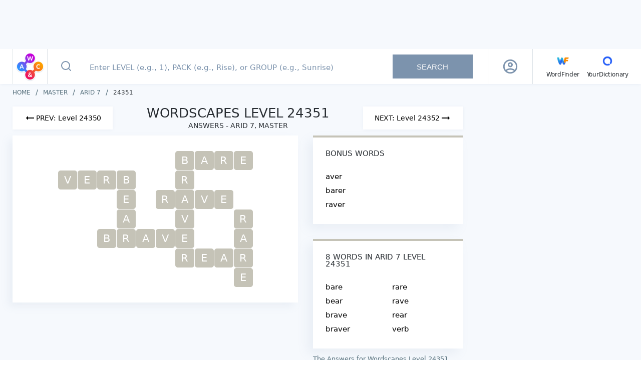

--- FILE ---
content_type: text/html; charset=utf-8
request_url: https://wordscapes.yourdictionary.com/answers/master/arid%207/24351/
body_size: 26125
content:
<!DOCTYPE html><html lang="en"><head><meta charset="utf-8"><meta content="width=device-width,initial-scale=1,maximum-scale=2" name="viewport"><link href="/static/favicon/apple-touch-icon.png" rel="apple-touch-icon" sizes="180x180"><link href="/static/favicon/favicon-32x32.png" rel="icon" sizes="32x32" type="image/png"><link href="/static/favicon/favicon-16x16.png" rel="icon" sizes="16x16" type="image/png"><link href="/static/favicon/site.webmanifest" rel="manifest"><link href="https://securepubads.g.doubleclick.net" rel="preconnect" crossorigin=""><link href="https://api.yourdictionary.com" rel="preconnect" crossorigin=""><link href="https://api.yourdictionary.com" rel="dns-prefetch"><script>document.cookie&&/WF_TESTING=1/.test(document.cookie)&&(window.__TEST__=!0)</script><link href="https://www.googletagservices.com/tag/js/gpt.js" rel="preload" as="script"><script data-vmid="jsonld-organization" data-vue-meta="1" type="application/ld+json">{"@context":"https://schema.org","@type":"Organization","name":"Wordscapes by YourDictionary","url":"https://wordscapes.yourdictionary.com","logo":"https://wordscapes.yourdictionary.com/static/images/logo_horizontal.png","address":{"@type":"PostalAddress","addressLocality":"Vero Beach, FL","postalCode":"32960-4706","streetAddress":"1275 US Highway 1 Unit 2-6084"},"parentOrganization":{"@type":"Organization","@id":"https://www.lovetoknowmedia.com/","name":"LoveToKnow Media","url":"https://www.lovetoknowmedia.com/","sameAs":["https://www.linkedin.com/company/lovetoknowmedia/","https://www.instagram.com/lovetoknowmedia/","https://www.facebook.com/lovetoknowmedia/about","https://x.com/lovetoknowmedia","https://www.crunchbase.com/organization/lovetoknow-corp"],"logo":{"@type":"ImageObject","url":"https://www.lovetoknowmedia.com/wp-content/uploads/2021/05/LTK_MEDIA_Logo-2.png"},"address":{"@type":"PostalAddress","addressLocality":"Vero Beach, FL","postalCode":"32960-4706","streetAddress":"1275 US Highway 1 Unit 2-6084"}}}</script><style type="text/css">.header[data-v-f2cb3bc8]{background-color:#fff;-webkit-box-shadow:0 1px 5px 0 rgba(124,147,173,.1);box-shadow:0 1px 5px 0 rgba(124,147,173,.1);position:-webkit-sticky;position:sticky;top:0;z-index:5}.header .container[data-v-f2cb3bc8]{display:-webkit-box;display:-webkit-flex;display:-ms-flexbox;display:flex;margin:0 auto}@media(max-width: 767px){.header .container[data-v-f2cb3bc8]{padding:0}}@media(min-width: 768px)and (max-width: 1024px){.header .container[data-v-f2cb3bc8]{padding-right:0}}.header .container .header-logo[data-v-f2cb3bc8]{border-right:1px solid rgba(189,202,210,.5);height:70px;padding:5px 4px;width:70px}@media(max-width: 767px){.header .container .header-logo[data-v-f2cb3bc8]{height:64px;padding:5px 8px}}@media(min-width: 768px){.header .container .header-logo[data-v-f2cb3bc8]{border-left:1px solid rgba(189,202,210,.5)}.header .container .header-logo .logo-sprite[data-v-f2cb3bc8]{background-position:0 -32px;height:60px;width:60px}}.header .container .navbar[data-v-f2cb3bc8]{-webkit-box-align:center;-webkit-align-items:center;-ms-flex-align:center;align-items:center;border-left:1px solid rgba(189,202,210,.5);display:-webkit-box;display:-webkit-flex;display:-ms-flexbox;display:flex;padding-left:27px}.header .container .navbar .main-menu[data-v-f2cb3bc8]{-webkit-box-align:baseline;-webkit-align-items:baseline;-ms-flex-align:baseline;align-items:baseline;display:-webkit-inline-box;display:-webkit-inline-flex;display:-ms-inline-flexbox;display:inline-flex;-webkit-box-orient:horizontal;-webkit-box-direction:normal;-webkit-flex-direction:row;-ms-flex-direction:row;flex-direction:row;list-style:none}.header .container .navbar .main-menu li[data-v-f2cb3bc8]:not(:last-child){margin-right:15px;position:relative}.header .container .navbar .other-link[data-v-f2cb3bc8]{color:#282d32;font-size:12px;letter-spacing:-0.19px;line-height:15px;text-decoration:none}.header .container .navbar .other-link .icon[data-v-f2cb3bc8]{display:block;text-align:center}</style><style type="text/css">html{background:#fff;color:#000}body,div,dl,dt,dd,ul,ol,li,h1,h2,h3,h4,h5,h6,pre,code,form,fieldset,legend,input,textarea,p,blockquote,th,td{margin:0;padding:0}table{border-collapse:collapse;border-spacing:0}fieldset,img{border:0}address,caption,cite,code,dfn,em,strong,th,var{font-style:normal;font-weight:normal}ol,ul{list-style:none}caption,th{text-align:left}h1,h2,h3,h4,h5,h6{font-size:100%;font-weight:normal}q::before,q::after{content:""}abbr,acronym{border:0;font-variant:normal}sup{vertical-align:text-top}sub{vertical-align:text-bottom}input,textarea,select{font-family:inherit;font-size:inherit;*font-size:100%;font-weight:inherit}legend{color:#000}#yui3-css-stamp.cssreset{display:none}*{-webkit-box-sizing:border-box;box-sizing:border-box}html,body{font-family:system-ui,-apple-system,BlinkMacSystemFont,sans-serif;font-weight:400;height:100%;width:100%}.global-wrapper{background-color:#f6f9fd;display:-webkit-box;display:-webkit-flex;display:-ms-flexbox;display:flex;-webkit-box-orient:vertical;-webkit-box-direction:normal;-webkit-flex-direction:column;-ms-flex-direction:column;flex-direction:column;margin:auto;min-height:100%}.page-content{-webkit-box-flex:1;-webkit-flex:1 1 auto;-ms-flex:1 1 auto;flex:1 1 auto;padding:12px 0}@media(min-width: 768px){.page-content{padding:10px 0}}.container{margin:auto;max-width:1270px;padding:0 10px}@media(min-width: 768px){.container{padding:0 20px}}@media(max-width: 767px){.full-height{min-height:100vh}}strong{font-weight:bold}em{font-style:italic}.logo-sprite{background-color:rgba(0,0,0,0);background-image:url(/static/img/logo_sprite.2c9a43b.webp);background-repeat:no-repeat;display:inline-block;font-size:0;line-height:0}.logo-sprite--wf{background-position:0 0;height:32px;width:32px}.logo-sprite--yd{background-position:-32px 0;height:32px;width:32px}.logo-sprite--ws-mark{background-position:-164px 0;height:54px;width:54px}.logo-sprite--ws-mobile{background-position:-64px 0;height:78px;width:100px}.logo-sprite--ws-desktop{background-position:-64px -78px;height:44px;width:164px}.no-webp .logo-sprite{background-image:url(/static/img/logo_sprite.a32d7b7.png)}.app-leaderboard-ad-container{background:#f6f9fd;-webkit-box-sizing:content-box;box-sizing:content-box;display:none;min-height:90px;padding:4px 0;position:-webkit-sticky;position:sticky;top:0;z-index:9}@media(min-width: 768px){.app-leaderboard-ad-container{display:block}}.adhesion-wrapper{background:#f7f7f7;border-top:2px solid #ddd;bottom:0;-webkit-box-sizing:content-box;box-sizing:content-box;height:50px;padding:5px 0 15px;position:-webkit-sticky;position:sticky;z-index:2147483642}@media(min-width: 768px){.adhesion-wrapper{display:none !important}}.adhesion-wrapper.lower-z-index{z-index:4}</style><style type="text/css">.back-to-top[data-v-d8caf698]{background:#fff;border:.5px solid #dae2e6;border-radius:3px 0 0 3px;bottom:110px;-webkit-box-shadow:0 2px 4px rgba(0,0,0,.3);box-shadow:0 2px 4px rgba(0,0,0,.3);display:block;height:47px;line-height:53px;opacity:.75;position:fixed;right:0;text-align:center;width:47px;will-change:bottom}.back-to-top svg[data-v-d8caf698]{color:#298cd1}.back-to-top[data-v-d8caf698]:active{background:#298cd1}.back-to-top:active svg[data-v-d8caf698]{color:#fff}.back-to-top.fade-enter[data-v-d8caf698],.back-to-top.fade-leave-to[data-v-d8caf698]{opacity:0}.back-to-top.fade-enter-active[data-v-d8caf698],.back-to-top.fade-leave-active[data-v-d8caf698]{-webkit-transition:opacity .5s;transition:opacity .5s}</style><style type="text/css">.footer[data-v-fda2f356]{background-color:#fff;margin-bottom:-12px}@media(min-width: 768px){.footer[data-v-fda2f356]{margin:0}}.footer .top[data-v-fda2f356]{background-color:#f6f9fd;padding-bottom:20px}.footer .top p[data-v-fda2f356],.footer .top a[data-v-fda2f356]{color:#546e7a;font-size:10px;line-height:14px;text-decoration:none}.footer .bottom[data-v-fda2f356]{-webkit-box-align:center;-webkit-align-items:center;-ms-flex-align:center;align-items:center;display:-webkit-box;display:-webkit-flex;display:-ms-flexbox;display:flex;-webkit-box-orient:vertical;-webkit-box-direction:normal;-webkit-flex-direction:column;-ms-flex-direction:column;flex-direction:column;margin:0 -10px}.footer .left[data-v-fda2f356]{-webkit-box-align:center;-webkit-align-items:center;-ms-flex-align:center;align-items:center;display:-webkit-box;display:-webkit-flex;display:-ms-flexbox;display:flex;-webkit-box-orient:vertical;-webkit-box-direction:normal;-webkit-flex-direction:column;-ms-flex-direction:column;flex-direction:column;-webkit-box-ordinal-group:2;-webkit-order:1;-ms-flex-order:1;order:1;padding-bottom:30px;width:100%}.footer .logo[data-v-fda2f356]{-webkit-box-align:center;-webkit-align-items:center;-ms-flex-align:center;align-items:center;border-bottom:1px solid #e9edf1;display:-webkit-box;display:-webkit-flex;display:-ms-flexbox;display:flex;-webkit-box-orient:vertical;-webkit-box-direction:normal;-webkit-flex-direction:column;-ms-flex-direction:column;flex-direction:column;padding:12px 0;width:100%}.footer .right[data-v-fda2f356]{-webkit-box-align:center;-webkit-align-items:center;-ms-flex-align:center;align-items:center;border-bottom:1px solid #e9edf1;display:-webkit-box;display:-webkit-flex;display:-ms-flexbox;display:flex;-webkit-box-orient:vertical;-webkit-box-direction:normal;-webkit-flex-direction:column;-ms-flex-direction:column;flex-direction:column;padding:15px 0 30px;width:100%}.footer .footer-links[data-v-fda2f356]{-webkit-box-align:center;-webkit-align-items:center;-ms-flex-align:center;align-items:center;display:-webkit-box;display:-webkit-flex;display:-ms-flexbox;display:flex;-webkit-box-orient:vertical;-webkit-box-direction:normal;-webkit-flex-direction:column;-ms-flex-direction:column;flex-direction:column}.footer .footer-links li[data-v-fda2f356]{margin-bottom:10px}.footer .footer-links a[data-v-fda2f356]{color:#546e7a;display:block;font-size:11px;line-height:15px;text-decoration:none}.footer .footer-links a[data-v-fda2f356]:hover{color:#282d32}.footer .footer-links .footer-link--right[data-v-fda2f356]{cursor:pointer;margin-bottom:0;margin-top:16px;text-decoration:underline}.footer .footer-links .footer-link--right+.footer-link--right[data-v-fda2f356]{margin-top:10px}.footer .project-links[data-v-fda2f356]{-webkit-box-align:center;-webkit-align-items:center;-ms-flex-align:center;align-items:center;display:-webkit-box;display:-webkit-flex;display:-ms-flexbox;display:flex;padding:14px 0;width:100%}.footer .project-links li[data-v-fda2f356]{-webkit-box-flex:1;-webkit-flex:1;-ms-flex:1;flex:1}.footer .project-links a[data-v-fda2f356]{-webkit-box-align:center;-webkit-align-items:center;-ms-flex-align:center;align-items:center;color:#546e7a;display:-webkit-box;display:-webkit-flex;display:-ms-flexbox;display:flex;-webkit-box-orient:vertical;-webkit-box-direction:normal;-webkit-flex-direction:column;-ms-flex-direction:column;flex-direction:column;font-size:12px;line-height:15px;text-decoration:none}@media(min-width: 768px){.footer .bottom[data-v-fda2f356]{margin:0 -20px}.footer .left[data-v-fda2f356]{-webkit-box-orient:horizontal;-webkit-box-direction:normal;-webkit-flex-direction:row;-ms-flex-direction:row;flex-direction:row;-webkit-box-pack:justify;-webkit-justify-content:space-between;-ms-flex-pack:justify;justify-content:space-between;padding:12px 20px}.footer .logo[data-v-fda2f356]{-webkit-box-align:normal;-webkit-align-items:normal;-ms-flex-align:normal;align-items:normal;border:0;padding:0}.footer .right[data-v-fda2f356]{-webkit-box-orient:horizontal;-webkit-box-direction:normal;-webkit-flex-direction:row;-ms-flex-direction:row;flex-direction:row;padding:24px 20px}.footer .footer-links[data-v-fda2f356]{-webkit-box-orient:horizontal;-webkit-box-direction:normal;-webkit-flex-direction:row;-ms-flex-direction:row;flex-direction:row;width:100%}.footer .footer-links li[data-v-fda2f356]{margin:0 18px 0 0}.footer .footer-links .footer-link--right[data-v-fda2f356]{margin:0 0 0 auto}.footer .footer-links .footer-link--right+.footer-link--right[data-v-fda2f356]{margin:0 0 0 18px}.footer .project-links[data-v-fda2f356]{-webkit-box-pack:end;-webkit-justify-content:flex-end;-ms-flex-pack:end;justify-content:flex-end;padding:0;width:auto}.footer .project-links li[data-v-fda2f356]{-webkit-box-flex:1;-webkit-flex:auto;-ms-flex:auto;flex:auto;margin-right:20px}.footer .project-links li[data-v-fda2f356]:last-child{margin-right:0}.footer .project-links picture[data-v-fda2f356]{-webkit-box-orient:horizontal;-webkit-box-direction:normal;-webkit-flex-direction:row;-ms-flex-direction:row;flex-direction:row;margin:0 3px 0 0}}@media(min-width: 1025px){.footer .bottom[data-v-fda2f356]{-webkit-box-orient:horizontal;-webkit-box-direction:normal;-webkit-flex-direction:row;-ms-flex-direction:row;flex-direction:row;-webkit-box-pack:justify;-webkit-justify-content:space-between;-ms-flex-pack:justify;justify-content:space-between;margin:0;padding:12px 0}.footer .left[data-v-fda2f356]{-webkit-box-ordinal-group:initial;-webkit-order:initial;-ms-flex-order:initial;order:initial;padding:0;width:auto}.footer .right[data-v-fda2f356]{border:0;padding:0;width:auto}.footer .footer-links li[data-v-fda2f356]:last-child{margin:0 0 0 80px}}</style><style type="text/css">.advertising[data-v-7b84f3a8]{--tag-height: 0px;margin-left:auto;margin-right:auto;position:relative;text-align:center}.advertising+.advertising[data-v-7b84f3a8]{margin-top:20px}.advertising>*[data-v-7b84f3a8]{display:inline-block;margin:0 auto}.advertising>.wordfinder-ad[data-v-7b84f3a8]{display:block}.ad[data-v-7b84f3a8]{contain:strict;width:100%}.ad--sticky[data-v-7b84f3a8]{position:-webkit-sticky;position:sticky}.ad--right-rail[data-v-7b84f3a8]{height:calc(600px + var(--tag-height))}.ad--mobile-in-content[data-v-7b84f3a8],.ad--desktop-in-content[data-v-7b84f3a8]{height:calc(250px + var(--tag-height))}.ad--adhesion[data-v-7b84f3a8]{height:50px}.ad--top-leaderboard[data-v-7b84f3a8]{height:90px}.ad__inner--sticky[data-v-7b84f3a8]{position:-webkit-sticky;position:sticky}.ad__inner--in-content[data-v-7b84f3a8]{max-width:300px}.is-blocking-ads .advertising[data-v-7b84f3a8]{display:none}.sidebar .advertising[data-v-7b84f3a8]{text-align:left}.advertising--sticky[data-v-7b84f3a8]{position:-webkit-sticky;position:sticky}.debug-box[data-v-7b84f3a8]{background:#cc16b4;color:#fff;font-size:12px;left:0;max-width:100%;opacity:.5;padding:5px 10px;position:absolute;text-align:left;top:0}.debug-box[data-v-7b84f3a8]:hover{opacity:1}.advertising--debug[data-v-7b84f3a8]{min-height:3em;outline:1px solid #cc6e16}</style><style type="text/css">.search-box[data-v-7704330f]{display:-webkit-box;display:-webkit-flex;display:-ms-flexbox;display:flex;-webkit-box-flex:1;-webkit-flex:1;-ms-flex:1;flex:1;min-height:64px;position:relative}.search-box .input-form[data-v-7704330f]{display:-webkit-box;display:-webkit-flex;display:-ms-flexbox;display:flex;padding-right:30px;position:relative;width:100%}@media(max-width: 767px){.search-box .input-form[data-v-7704330f]{padding:0}}.search-box .input-form[data-v-7704330f] ::-webkit-input-placeholder{color:#7c93ad;font-size:15px;font-weight:500;padding-left:0}.search-box .input-form[data-v-7704330f] ::-moz-placeholder{color:#7c93ad;font-size:15px;font-weight:500;padding-left:0}.search-box .input-form[data-v-7704330f] ::-ms-input-placeholder{color:#7c93ad;font-size:15px;font-weight:500;padding-left:0}.search-box .input-form[data-v-7704330f] ::placeholder{color:#7c93ad;font-size:15px;font-weight:500;padding-left:0}.search-box .input-form[data-v-7704330f] :-moz-placeholder-shown{line-height:25px}.search-box .input-form[data-v-7704330f] :placeholder-shown{line-height:25px}.search-box .input-form .icon-search-button[data-v-7704330f]{background:rgba(0,0,0,0);border:0;-webkit-box-flex:0;-webkit-flex:0 0 44px;-ms-flex:0 0 44px;flex:0 0 44px;margin:0;outline:none;padding:0}.search-box .input-form .icon-search-button[data-v-7704330f]:not(:disabled){cursor:pointer}@media(min-width: 1025px){.search-box .input-form .icon-search-button[data-v-7704330f]{-webkit-flex-basis:74px;-ms-flex-preferred-size:74px;flex-basis:74px}}.search-box .input-form .icon-search-button.search-enabled svg[data-v-7704330f]{stroke:#185bdd}.search-box .input-form input[type=text][data-v-7704330f]{background-color:#fff;border:0;color:#282d32;font-size:20px;outline:none;padding-right:30px;width:100%}@media(max-width: 767px){.search-box .input-form input[type=text][data-v-7704330f]{padding:0 40px 0 0}}@media(min-width: 768px){.search-box .input-form input[type=text][data-v-7704330f]{font-size:18px;margin-right:5px;text-indent:10px}}.search-box .input-form .clear[data-v-7704330f]{cursor:pointer;height:32px;position:absolute;right:7px;top:16px;width:32px}.search-box .input-form .clear[data-v-7704330f]::before,.search-box .input-form .clear[data-v-7704330f]::after{background-color:#185bdd;content:" ";height:23px;left:15px;position:absolute;top:5px;width:2px}.search-box .input-form .clear[data-v-7704330f]::before{-webkit-transform:rotate(45deg);transform:rotate(45deg)}.search-box .input-form .clear[data-v-7704330f]::after{-webkit-transform:rotate(-45deg);transform:rotate(-45deg)}@media(min-width: 1025px){.search-box .input-form .clear[data-v-7704330f]{right:205px;top:20px}.search-box .input-form .clear[data-v-7704330f]::before,.search-box .input-form .clear[data-v-7704330f]::after{height:16px;top:8px}}.search-box .input-form .search-button[data-v-7704330f]{-webkit-align-self:center;-ms-flex-item-align:center;align-self:center;border:0;color:#fff;font-size:15px;height:48px;min-width:160px;outline:none;padding:0 45px;text-transform:uppercase}.search-box .input-form .search-button[data-v-7704330f]:disabled{background-color:#7c93ad}.search-box .input-form .search-button[data-v-7704330f]:not(:disabled){background-image:-webkit-gradient(linear, left top, right top, from(#1b3bd8), color-stop(51%, #00e0f2), to(#1b3bd8));background-image:linear-gradient(to right, #1b3bd8 0%, #00e0f2 51%, #1b3bd8 100%);background-size:200% auto;cursor:pointer;-webkit-transition:.5s;transition:.5s}.search-box .input-form .search-button[data-v-7704330f]:not(:disabled):hover{background-position:right center}.search-box .input-form .help-tooltip[data-v-7704330f]{background:url([data-uri]);background-position:center;background-repeat:no-repeat;background-size:22px;cursor:pointer;height:32px;position:absolute;right:16px;top:19px;width:32px}@media(max-width: 767px){.search-box .input-form .help-tooltip[data-v-7704330f]{background-size:28px;right:7px;top:17px}}.search-box .input-form .tooltip[data-v-7704330f]{background-color:rgba(0,51,102,.85);color:#fff;padding:5px;position:absolute;right:0;top:40px;width:232px;z-index:2}.search-box .input-form .tooltip[data-v-7704330f]::after,.search-box .input-form .tooltip[data-v-7704330f]::before{border:solid rgba(0,0,0,0);bottom:100%;content:" ";height:0;pointer-events:none;position:absolute;right:8px;width:0}.search-box .input-form .tooltip[data-v-7704330f]::after{border-color:rgba(136,183,213,0);border-bottom-color:rgba(0,51,102,.85);border-width:8px;margin-left:-8px}.search-box .input-form .tooltip[data-v-7704330f]::before{border-color:rgba(194,225,245,0);border-bottom-color:rgba(0,51,102,.85);border-width:8px;margin-left:-8px}@media(max-width: 767px){.search-box .input-form.focused .icon-search-button[data-v-7704330f]{-webkit-flex-basis:64px;-ms-flex-preferred-size:64px;flex-basis:64px;margin-right:17px}}.search-box .autocomplete[data-v-7704330f]{background-color:#fff;border-top:1px solid #e9edf1;-webkit-box-shadow:-10px 10px 20px 0 rgba(124,147,173,.08);box-shadow:-10px 10px 20px 0 rgba(124,147,173,.08);cursor:pointer;left:0;list-style:none;position:absolute;right:0;top:64px;z-index:2}@media(min-width: 768px){.search-box .autocomplete[data-v-7704330f]{border:1px solid #e9edf1;top:70px}}@media(min-width: 1025px){.search-box .autocomplete[data-v-7704330f]{left:auto;right:auto;width:76.5%}}.search-box .autocomplete .result-item[data-v-7704330f]{padding:14px;padding-left:28px}@media(max-width: 767px){.search-box .autocomplete .result-item[data-v-7704330f]{-webkit-box-align:start;-webkit-align-items:flex-start;-ms-flex-align:start;align-items:flex-start;border-bottom:1px solid #e9edf1;display:-webkit-box;display:-webkit-flex;display:-ms-flexbox;display:flex;-webkit-box-pack:start;-webkit-justify-content:flex-start;-ms-flex-pack:start;justify-content:flex-start;padding:17px;padding-left:20px;padding-right:32px;position:relative}.search-box .autocomplete .result-item[data-v-7704330f]::after{background:url([data-uri]) center center no-repeat rgba(0,0,0,0);bottom:0;content:"";display:block;position:absolute;right:20px;top:0;width:7px}.search-box .autocomplete .result-item .type[data-v-7704330f]{-webkit-box-flex:0;-webkit-flex:0 0 60px;-ms-flex:0 0 60px;flex:0 0 60px}}.search-box .autocomplete .result-item[data-v-7704330f]:hover{background-color:#f1f5fa}.search-box .autocomplete .result-item .type[data-v-7704330f]{color:#546e7a;display:inline-block;font-size:14px;font-weight:500;min-width:50px;text-transform:uppercase}.search-box .autocomplete .result-item .type[data-v-7704330f],.search-box .autocomplete .result-item .value[data-v-7704330f]{line-height:18px}.search-box .autocomplete .result-message[data-v-7704330f]{padding:15px 15px 15px 76px}.search-box .autocomplete .result-message[data-v-7704330f]::before{background:url([data-uri]);background-repeat:no-repeat;background-size:20px;content:"";-webkit-filter:invert(30%) sepia(73%) saturate(2030%) hue-rotate(204deg) brightness(90%) contrast(93%);filter:invert(30%) sepia(73%) saturate(2030%) hue-rotate(204deg) brightness(90%) contrast(93%);height:22px;left:22px;position:absolute;top:20px;width:25px}@media(min-width: 768px){.search-box .autocomplete .result-message[data-v-7704330f]::before{left:28px}}@media(min-width: 1025px){.search-box .autocomplete .result-message[data-v-7704330f]::before{top:14px}}@media(min-width: 768px){.search-box .autocomplete .result-message[data-v-7704330f]{padding-left:81px}}.search-box .autocomplete .result-message.is-error[data-v-7704330f]{background:linear-gradient(153.92deg, #1b3bd8 0%, #176ce0 31.47%, #0b92e7 49.18%, #0bb6eb 71.32%, #00e0f2 100%);color:#fff;font-size:18px;line-height:25px;padding-left:77px}@media(min-width: 768px){.search-box .autocomplete .result-message.is-error[data-v-7704330f]{padding:20px 20px 15px 80px}}@media(min-width: 1025px){.search-box .autocomplete .result-message.is-error[data-v-7704330f]{background:none;color:#ec1460;font-size:16px;line-height:19px;padding:15px 15px 15px 82px}}.search-box .autocomplete .result-message.is-error[data-v-7704330f]::before{background:url([data-uri]);-webkit-filter:invert(100%) sepia(100%) saturate(0%) hue-rotate(288deg) brightness(102%) contrast(102%);filter:invert(100%) sepia(100%) saturate(0%) hue-rotate(288deg) brightness(102%) contrast(102%);left:28px}@media(min-width: 1025px){.search-box .autocomplete .result-message.is-error[data-v-7704330f]::before{-webkit-filter:invert(21%) sepia(76%) saturate(6144%) hue-rotate(329deg) brightness(94%) contrast(97%);filter:invert(21%) sepia(76%) saturate(6144%) hue-rotate(329deg) brightness(94%) contrast(97%)}}</style><style type="text/css">.profile[data-v-387c1bda]{-webkit-box-align:center;-webkit-align-items:center;-ms-flex-align:center;align-items:center;color:#111;display:-webkit-box;display:-webkit-flex;display:-ms-flexbox;display:flex;-webkit-box-pack:center;-webkit-justify-content:center;-ms-flex-pack:center;justify-content:center;position:relative;width:48px}img[data-v-387c1bda]{border-radius:30px;cursor:pointer;display:block;-webkit-flex-shrink:0;-ms-flex-negative:0;flex-shrink:0;max-width:30px}@media(min-width: 1201px){img[data-v-387c1bda]{max-width:30px}}.profile-overlay[data-v-387c1bda]{background-color:hsla(0,0%,100%,.75);bottom:0;left:0;position:fixed;right:0;top:65px;z-index:5}@media(min-width: 768px){.profile-overlay[data-v-387c1bda]{left:initial;margin-top:2px;position:absolute;right:0;top:100%;width:260px}}@media(min-width: 1025px){.profile-overlay[data-v-387c1bda]{border-radius:4px;left:50%;margin-top:-2px;right:initial;-webkit-transform:translateX(-50%);transform:translateX(-50%)}}.profile-menu[data-v-387c1bda]{background:#fff;-webkit-box-shadow:0 4px 10px 0 rgba(124,147,173,.25);box-shadow:0 4px 10px 0 rgba(124,147,173,.25);left:0;position:absolute;right:0;top:0}@media(min-width: 768px){.profile-menu[data-v-387c1bda]{position:static}}.top[data-v-387c1bda]{-webkit-box-align:center;-webkit-align-items:center;-ms-flex-align:center;align-items:center;background:#fff;border-bottom:1px solid #ddd;display:-webkit-box;display:-webkit-flex;display:-ms-flexbox;display:flex;padding:20px 15px;position:relative}.top img[data-v-387c1bda]{cursor:initial;margin-right:13px;max-width:56px}.info[data-v-387c1bda]{min-width:0}.name[data-v-387c1bda]{font-size:17px;font-weight:bold;letter-spacing:0;line-height:20px;margin-bottom:2px}@media(min-width: 768px){.name[data-v-387c1bda]{font-size:15px;margin-bottom:4px}}.email[data-v-387c1bda]{font-size:15px;letter-spacing:0;line-height:19px}@media(min-width: 768px){.email[data-v-387c1bda]{font-size:14px;max-width:100%;overflow:hidden;text-overflow:ellipsis;white-space:nowrap}}.item[data-v-387c1bda]{border-bottom:1px solid #ddd}.item[data-v-387c1bda]:last-child{border-bottom:0}.icon[data-v-387c1bda]{color:#555;font-size:19px;margin-right:10px}.item-link[data-v-387c1bda]{-webkit-box-align:center;-webkit-align-items:center;-ms-flex-align:center;align-items:center;color:#555;display:-webkit-box;display:-webkit-flex;display:-ms-flexbox;display:flex;font-size:15px;font-weight:600;letter-spacing:-0.19px;line-height:19px;padding:15px;text-decoration:none}@media(min-width: 768px){.item-link[data-v-387c1bda]{font-size:14px}}.clear[data-v-387c1bda]{cursor:pointer;height:32px;position:relative;width:32px}.clear[data-v-387c1bda]::before,.clear[data-v-387c1bda]::after{background-color:#185bdd;content:" ";height:23px;left:15px;position:absolute;top:5px;width:2px}.clear[data-v-387c1bda]::before{-webkit-transform:rotate(45deg);transform:rotate(45deg)}.clear[data-v-387c1bda]::after{-webkit-transform:rotate(-45deg);transform:rotate(-45deg)}</style><style type="text/css">.loading-spinner-wrapper[data-v-4cc5e4c6]{display:block;padding:30px 10px}.loading-spinner[data-v-4cc5e4c6]{-webkit-box-align:center;-webkit-align-items:center;-ms-flex-align:center;align-items:center;-webkit-animation:spin-4cc5e4c6 1.1s linear infinite;animation:spin-4cc5e4c6 1.1s linear infinite;display:grid;grid-template-columns:repeat(2, 1fr);grid-template-rows:repeat(2, 1fr);height:65px;justify-items:center;margin:auto;-webkit-transform:rotateZ(45deg);transform:rotateZ(45deg);width:65px}.loading-spinner .spinner-circle[data-v-4cc5e4c6]{background-color:#000;border-radius:100%;height:20px;width:20px}.loading-spinner .spinner-circle[data-v-4cc5e4c6]:nth-child(1){background-color:#d100e6}.loading-spinner .spinner-circle[data-v-4cc5e4c6]:nth-child(2){background-color:#fc9f00}.loading-spinner .spinner-circle[data-v-4cc5e4c6]:nth-child(3){background-color:#ec1460}.loading-spinner .spinner-circle[data-v-4cc5e4c6]:nth-child(4){background-color:#2f90fd}@-webkit-keyframes spin-4cc5e4c6{0%{-webkit-transform:rotateZ(45deg);transform:rotateZ(45deg)}100%{-webkit-transform:rotateZ(395deg);transform:rotateZ(395deg)}}@keyframes spin-4cc5e4c6{0%{-webkit-transform:rotateZ(45deg);transform:rotateZ(45deg)}100%{-webkit-transform:rotateZ(395deg);transform:rotateZ(395deg)}}</style><style type="text/css">@-webkit-keyframes animateSuccessTip{0%{width:0;left:1px;top:19px}54%{width:0;left:1px;top:19px}70%{width:50px;left:-8px;top:37px}84%{width:17px;left:21px;top:48px}100%{width:25px;left:14px;top:45px}}@keyframes animateSuccessTip{0%{width:0;left:1px;top:19px}54%{width:0;left:1px;top:19px}70%{width:50px;left:-8px;top:37px}84%{width:17px;left:21px;top:48px}100%{width:25px;left:14px;top:45px}}@-webkit-keyframes animateSuccessLong{0%{width:0;right:46px;top:54px}65%{width:0;right:46px;top:54px}84%{width:55px;right:0px;top:35px}100%{width:47px;right:8px;top:38px}}@keyframes animateSuccessLong{0%{width:0;right:46px;top:54px}65%{width:0;right:46px;top:54px}84%{width:55px;right:0px;top:35px}100%{width:47px;right:8px;top:38px}}@-webkit-keyframes rotatePlaceholder{0%{-webkit-transform:rotate(-45deg);transform:rotate(-45deg)}5%{-webkit-transform:rotate(-45deg);transform:rotate(-45deg)}12%{-webkit-transform:rotate(-405deg);transform:rotate(-405deg)}100%{-webkit-transform:rotate(-405deg);transform:rotate(-405deg)}}@keyframes rotatePlaceholder{0%{-webkit-transform:rotate(-45deg);transform:rotate(-45deg)}5%{-webkit-transform:rotate(-45deg);transform:rotate(-45deg)}12%{-webkit-transform:rotate(-405deg);transform:rotate(-405deg)}100%{-webkit-transform:rotate(-405deg);transform:rotate(-405deg)}}.animateSuccessTip{-webkit-animation:animateSuccessTip .75s;animation:animateSuccessTip .75s}.animateSuccessLong{-webkit-animation:animateSuccessLong .75s;animation:animateSuccessLong .75s}.sweet-modal-icon.sweet-modal-success.animate::after{-webkit-animation:rotatePlaceholder 4.25s ease-in;animation:rotatePlaceholder 4.25s ease-in}@-webkit-keyframes animateErrorIcon{0%{-webkit-transform:rotateX(100deg);transform:rotateX(100deg);opacity:0}100%{-webkit-transform:rotateX(0deg);transform:rotateX(0deg);opacity:1}}@keyframes animateErrorIcon{0%{-webkit-transform:rotateX(100deg);transform:rotateX(100deg);opacity:0}100%{-webkit-transform:rotateX(0deg);transform:rotateX(0deg);opacity:1}}.animateErrorIcon{-webkit-animation:animateErrorIcon .5s;animation:animateErrorIcon .5s}@-webkit-keyframes animateXMark{0%{-webkit-transform:scale(0.4);transform:scale(0.4);margin-top:26px;opacity:0}50%{-webkit-transform:scale(0.4);transform:scale(0.4);margin-top:26px;opacity:0}80%{-webkit-transform:scale(1.15);transform:scale(1.15);margin-top:-6px}100%{-webkit-transform:scale(1);transform:scale(1);margin-top:0;opacity:1}}@keyframes animateXMark{0%{-webkit-transform:scale(0.4);transform:scale(0.4);margin-top:26px;opacity:0}50%{-webkit-transform:scale(0.4);transform:scale(0.4);margin-top:26px;opacity:0}80%{-webkit-transform:scale(1.15);transform:scale(1.15);margin-top:-6px}100%{-webkit-transform:scale(1);transform:scale(1);margin-top:0;opacity:1}}.animateXMark{-webkit-animation:animateXMark .5s;animation:animateXMark .5s}@-webkit-keyframes pulseWarning{0%{border-color:#f8d486}100%{border-color:#f8bb86}}@keyframes pulseWarning{0%{border-color:#f8d486}100%{border-color:#f8bb86}}.pulseWarning{-webkit-animation:pulseWarning .75s infinite alternate;animation:pulseWarning .75s infinite alternate}@-webkit-keyframes pulseWarningIns{0%{background-color:#f8d486}100%{background-color:#f8bb86}}@keyframes pulseWarningIns{0%{background-color:#f8d486}100%{background-color:#f8bb86}}.pulseWarningIns{-webkit-animation:pulseWarningIns .75s infinite alternate;animation:pulseWarningIns .75s infinite alternate}@-webkit-keyframes rotate-loading{0%{-webkit-transform:rotate(0deg);transform:rotate(0deg)}100%{-webkit-transform:rotate(360deg);transform:rotate(360deg)}}@keyframes rotate-loading{0%{-webkit-transform:rotate(0deg);transform:rotate(0deg)}100%{-webkit-transform:rotate(360deg);transform:rotate(360deg)}}.sweet-modal-icon{position:relative;width:80px;height:80px;border:4px solid gray;border-radius:50%;margin:auto;padding:0;-webkit-box-sizing:content-box;box-sizing:content-box}.sweet-modal-icon.sweet-modal-error{border-color:#f44336}.sweet-modal-icon.sweet-modal-error .sweet-modal-x-mark{position:relative;display:block}.sweet-modal-icon.sweet-modal-error .sweet-modal-line{display:block;position:absolute;top:37px;height:5px;width:47px;background-color:#f44336;border-radius:2px}.sweet-modal-icon.sweet-modal-error .sweet-modal-line.sweet-modal-left{-webkit-transform:rotate(45deg);transform:rotate(45deg);left:17px}.sweet-modal-icon.sweet-modal-error .sweet-modal-line.sweet-modal-right{-webkit-transform:rotate(-45deg);transform:rotate(-45deg);right:16px}.sweet-modal-icon.sweet-modal-warning{border-color:#ff9800}.sweet-modal-icon.sweet-modal-warning .sweet-modal-body{position:absolute;width:5px;height:47px;left:50%;top:10px;margin-left:-2px;border-radius:2px;background-color:#ff9800}.sweet-modal-icon.sweet-modal-warning .sweet-modal-dot{position:absolute;left:50%;bottom:10px;width:7px;height:7px;margin-left:-3px;border-radius:50%;background-color:#ff9800}.sweet-modal-icon.sweet-modal-info{border-color:#039be5}.sweet-modal-icon.sweet-modal-info::before{content:"";position:absolute;width:5px;height:29px;left:50%;bottom:17px;margin-left:-2px;border-radius:2px;background-color:#039be5}.sweet-modal-icon.sweet-modal-info::after{content:"";position:absolute;width:7px;height:7px;top:19px;margin-left:-3px;border-radius:50%;background-color:#039be5}.sweet-modal-icon.sweet-modal-success{border-color:#4caf50}.sweet-modal-icon.sweet-modal-success::before,.sweet-modal-icon.sweet-modal-success::after{content:"";position:absolute;border-radius:40px;width:60px;height:120px;background:#fff;-webkit-transform:rotate(45deg);transform:rotate(45deg)}.sweet-modal-icon.sweet-modal-success::before{border-radius:120px 0 0 120px;top:-7px;left:-33px;-webkit-transform:rotate(-45deg);transform:rotate(-45deg);-webkit-transform-origin:60px 60px;transform-origin:60px 60px}.sweet-modal-icon.sweet-modal-success::after{border-radius:0 120px 120px 0;top:-11px;left:30px;-webkit-transform:rotate(-45deg);transform:rotate(-45deg);-webkit-transform-origin:0px 60px;transform-origin:0px 60px}.sweet-modal-icon.sweet-modal-success .sweet-modal-placeholder{-webkit-box-sizing:content-box;box-sizing:content-box;position:absolute;left:-4px;top:-4px;z-index:2;width:80px;height:80px;border:4px solid rgba(76,175,80,.2);border-radius:50%}.sweet-modal-icon.sweet-modal-success .sweet-modal-fix{position:absolute;left:28px;top:8px;z-index:1;width:7px;height:90px;background-color:#fff;-webkit-transform:rotate(-45deg);transform:rotate(-45deg)}.sweet-modal-icon.sweet-modal-success .sweet-modal-line{display:block;position:absolute;z-index:2;height:5px;background-color:#4caf50;border-radius:2px}.sweet-modal-icon.sweet-modal-success .sweet-modal-line.sweet-modal-tip{width:25px;left:14px;top:46px;-webkit-transform:rotate(45deg);transform:rotate(45deg)}.sweet-modal-icon.sweet-modal-success .sweet-modal-line.sweet-modal-long{width:47px;right:8px;top:38px;-webkit-transform:rotate(-45deg);transform:rotate(-45deg)}.sweet-modal-icon.sweet-modal-custom{border-radius:0;border:none;background-size:contain;background-position:center center;background-repeat:no-repeat}.sweet-modal.theme-dark .sweet-modal-icon.sweet-modal-success::before,.sweet-modal.theme-dark .sweet-modal-icon.sweet-modal-success::after,.sweet-modal.theme-dark .sweet-modal-icon.sweet-modal-success .sweet-modal-fix{background-color:#182028}.sweet-modal-overlay{position:fixed;top:0;left:0;width:100vw;height:100vh;z-index:9001;font-size:14px;-webkit-font-smoothing:antialiased;background:hsla(0,0%,100%,.9);opacity:0;-webkit-transition:opacity .3s;transition:opacity .3s;-webkit-transform:translate3D(0, 0, 0);transform:translate3D(0, 0, 0);-webkit-perspective:500px}.sweet-modal-overlay.theme-dark{background:rgba(24,32,40,.94)}.sweet-modal-overlay.is-visible{opacity:1}.sweet-modal{-webkit-box-sizing:border-box;box-sizing:border-box;background:#fff;-webkit-box-shadow:0px 8px 46px rgba(0,0,0,.08),0px 2px 6px rgba(0,0,0,.03);box-shadow:0px 8px 46px rgba(0,0,0,.08),0px 2px 6px rgba(0,0,0,.03);position:absolute;top:50%;left:50%;width:80%;max-width:640px;max-height:100vh;overflow-y:auto;border-radius:2px;-webkit-transform:scale(0.9) translate(calc(-50% - 32px), -50%);transform:scale(0.9) translate(calc(-50% - 32px), -50%);opacity:0;-webkit-transition-property:opacity,-webkit-transform;transition-property:opacity,-webkit-transform;transition-property:transform,opacity;transition-property:transform,opacity,-webkit-transform;-webkit-transition-duration:.3s;transition-duration:.3s;-webkit-transition-delay:.05s;transition-delay:.05s;-webkit-transition-timing-function:cubic-bezier(0.52, 0.02, 0.19, 1.02);transition-timing-function:cubic-bezier(0.52, 0.02, 0.19, 1.02)}.sweet-modal .sweet-box-actions{position:absolute;top:12px;right:12px}.sweet-modal .sweet-box-actions .sweet-action-close{display:inline-block;cursor:pointer;color:#222c38;text-align:center;width:42px;height:42px;line-height:42px;border-radius:50%}.sweet-modal .sweet-box-actions .sweet-action-close svg{width:24px;height:24px;vertical-align:middle;margin-top:-2px}.sweet-modal .sweet-box-actions .sweet-action-close svg path,.sweet-modal .sweet-box-actions .sweet-action-close svg polygon,.sweet-modal .sweet-box-actions .sweet-action-close svg rect,.sweet-modal .sweet-box-actions .sweet-action-close svg circle{fill:currentColor}.sweet-modal .sweet-box-actions .sweet-action-close svg{fill:currentColor}.sweet-modal .sweet-box-actions .sweet-action-close:hover{background:#039be5;color:#fff}.sweet-modal .sweet-title{text-overflow:ellipsis;white-space:nowrap;overflow:hidden;height:64px;line-height:64px;border-bottom:1px solid #eaeaea;padding-left:32px;padding-right:64px}.sweet-modal .sweet-title>h2{text-overflow:ellipsis;white-space:nowrap;overflow:hidden;margin:0;padding:0;font-weight:500;font-size:22px}.sweet-modal ul.sweet-modal-tabs{margin:0;padding:0;list-style-type:none;display:-webkit-box;display:-webkit-flex;display:-ms-flexbox;display:flex;-webkit-box-align:center;-webkit-align-items:center;-ms-flex-align:center;align-items:center;width:calc(100% + 32px);height:100%;margin-left:-32px;overflow-x:auto}.sweet-modal ul.sweet-modal-tabs li.sweet-modal-tab{display:block;height:100%}.sweet-modal ul.sweet-modal-tabs li.sweet-modal-tab a{text-overflow:ellipsis;white-space:nowrap;overflow:hidden;display:-webkit-box;display:-webkit-flex;display:-ms-flexbox;display:flex;-webkit-box-align:center;-webkit-align-items:center;-ms-flex-align:center;align-items:center;padding-left:20px;padding-right:20px;color:#222c38;text-decoration:none;text-align:center;height:100%}.sweet-modal ul.sweet-modal-tabs li.sweet-modal-tab a span.sweet-modal-tab-title{display:block}.sweet-modal ul.sweet-modal-tabs li.sweet-modal-tab a span.sweet-modal-tab-icon{display:block;line-height:1}.sweet-modal ul.sweet-modal-tabs li.sweet-modal-tab a span.sweet-modal-tab-icon svg,.sweet-modal ul.sweet-modal-tabs li.sweet-modal-tab a span.sweet-modal-tab-icon img{width:16px;height:16px}.sweet-modal ul.sweet-modal-tabs li.sweet-modal-tab a span.sweet-modal-tab-icon svg path,.sweet-modal ul.sweet-modal-tabs li.sweet-modal-tab a span.sweet-modal-tab-icon svg polygon,.sweet-modal ul.sweet-modal-tabs li.sweet-modal-tab a span.sweet-modal-tab-icon svg rect,.sweet-modal ul.sweet-modal-tabs li.sweet-modal-tab a span.sweet-modal-tab-icon svg circle,.sweet-modal ul.sweet-modal-tabs li.sweet-modal-tab a span.sweet-modal-tab-icon img path,.sweet-modal ul.sweet-modal-tabs li.sweet-modal-tab a span.sweet-modal-tab-icon img polygon,.sweet-modal ul.sweet-modal-tabs li.sweet-modal-tab a span.sweet-modal-tab-icon img rect,.sweet-modal ul.sweet-modal-tabs li.sweet-modal-tab a span.sweet-modal-tab-icon img circle{fill:currentColor}.sweet-modal ul.sweet-modal-tabs li.sweet-modal-tab a span.sweet-modal-tab-icon svg,.sweet-modal ul.sweet-modal-tabs li.sweet-modal-tab a span.sweet-modal-tab-icon img{fill:currentColor}.sweet-modal ul.sweet-modal-tabs li.sweet-modal-tab a span.sweet-modal-tab-icon+span.sweet-modal-tab-title{line-height:1;margin-top:8px}.sweet-modal ul.sweet-modal-tabs li.sweet-modal-tab:first-child a{padding-left:32px}.sweet-modal ul.sweet-modal-tabs li.sweet-modal-tab.active a{font-weight:600;color:#039be5}.sweet-modal ul.sweet-modal-tabs li.sweet-modal-tab.disabled a{-webkit-user-select:none;-moz-user-select:none;-ms-user-select:none;user-select:none;cursor:default;pointer-events:none;color:#999}.sweet-modal.has-tabs:not(.has-title) .sweet-title{height:84px;line-height:84px}.sweet-modal.has-tabs.has-title ul.sweet-modal-tabs{width:100%;height:48px;margin:0;border-bottom:1px solid #eaeaea}.sweet-modal.has-tabs.has-title ul.sweet-modal-tabs li.sweet-modal-tab a{margin-top:-4px}.sweet-modal.has-tabs.has-title ul.sweet-modal-tabs li.sweet-modal-tab a span.sweet-modal-tab-icon{display:inline-block}.sweet-modal.has-tabs.has-title ul.sweet-modal-tabs li.sweet-modal-tab a span.sweet-modal-tab-icon svg,.sweet-modal.has-tabs.has-title ul.sweet-modal-tabs li.sweet-modal-tab a span.sweet-modal-tab-icon img{vertical-align:middle;margin-top:-2px;margin-right:8px}.sweet-modal.has-tabs.has-title ul.sweet-modal-tabs li.sweet-modal-tab a span.sweet-modal-tab-title{display:inline-block}.sweet-modal .sweet-content{display:-webkit-box;display:-webkit-flex;display:-ms-flexbox;display:flex;-webkit-box-align:center;-webkit-align-items:center;-ms-flex-align:center;align-items:center;padding-left:32px;padding-right:32px;padding-top:24px;padding-bottom:24px;line-height:1.5}.sweet-modal .sweet-content .sweet-content-content{-webkit-box-flex:1;-webkit-flex-grow:1;-ms-flex-positive:1;flex-grow:1}.sweet-modal .sweet-content .sweet-modal-tab:not(.active){display:none}.sweet-modal .sweet-content .sweet-modal-icon{margin-bottom:36px}.sweet-modal .sweet-buttons{text-align:right;padding-left:20px;padding-right:20px;padding-top:12px;padding-bottom:12px}.sweet-modal .sweet-content+.sweet-buttons{border-top:1px solid #eaeaea}.sweet-modal.is-alert .sweet-content{display:block;text-align:center;font-size:16px;padding-top:64px;padding-bottom:64px}.sweet-modal.has-tabs.has-icon .sweet-content{padding-top:32px;padding-bottom:32px}.sweet-modal.has-tabs.has-icon .sweet-content .sweet-content-content{padding-left:32px}.sweet-modal.has-tabs.has-icon .sweet-content .sweet-modal-icon{margin-bottom:0}.sweet-modal:not(.has-content) .sweet-modal-icon{margin-bottom:0}.sweet-modal.theme-dark{background:#182028;color:#fff}.sweet-modal.theme-dark .sweet-box-actions .sweet-action-close{color:#fff}.sweet-modal.theme-dark .sweet-title{border-bottom-color:rgb(8.7,11.6,14.5);-webkit-box-shadow:0px 1px 0px rgb(39.3,52.4,65.5);box-shadow:0px 1px 0px rgb(39.3,52.4,65.5)}.sweet-modal.theme-dark ul.sweet-modal-tabs li a{color:#fff}.sweet-modal.theme-dark ul.sweet-modal-tabs li.active a{color:#039be5}.sweet-modal.theme-dark ul.sweet-modal-tabs li.disabled a{color:rgb(62.25,83,103.75)}.sweet-modal.theme-dark.has-tabs.has-title ul.sweet-modal-tabs{border-bottom-color:rgb(8.7,11.6,14.5);-webkit-box-shadow:0px 1px 0px rgb(39.3,52.4,65.5);box-shadow:0px 1px 0px rgb(39.3,52.4,65.5)}.sweet-modal.theme-dark .sweet-content+.sweet-buttons{border-top-color:rgb(39.3,52.4,65.5);-webkit-box-shadow:0px -1px 0px rgb(8.7,11.6,14.5);box-shadow:0px -1px 0px rgb(8.7,11.6,14.5)}.sweet-modal .sweet-buttons,.sweet-modal .sweet-content{opacity:0;-webkit-transition-property:opacity,-webkit-transform;transition-property:opacity,-webkit-transform;transition-property:transform,opacity;transition-property:transform,opacity,-webkit-transform;-webkit-transition-duration:.3s;transition-duration:.3s;-webkit-transition-delay:.09s;transition-delay:.09s;-webkit-transition-timing-function:cubic-bezier(0.52, 0.02, 0.19, 1.02);transition-timing-function:cubic-bezier(0.52, 0.02, 0.19, 1.02)}.sweet-modal .sweet-content{-webkit-transform:translateY(-8px);transform:translateY(-8px)}.sweet-modal .sweet-buttons{-webkit-transform:translateY(16px);transform:translateY(16px)}.sweet-modal.is-visible{-webkit-transform:translate(-50%, -50%);transform:translate(-50%, -50%);opacity:1}.sweet-modal.is-visible .sweet-buttons,.sweet-modal.is-visible .sweet-content{-webkit-transform:none;transform:none;opacity:1}.sweet-modal.bounce{-webkit-animation-name:bounce;animation-name:bounce;-webkit-animation-duration:.3s;animation-duration:.3s;-webkit-animation-iteration-count:2;animation-iteration-count:2;-webkit-animation-direction:alternate;animation-direction:alternate}@media screen and (min-width: 601px){@-webkit-keyframes bounce{0%{-webkit-transform:scale(1) translate(-50%, -50%);transform:scale(1) translate(-50%, -50%)}50%{-webkit-transform:scale(1.02) translate(calc(-50% + 8px), -50%);transform:scale(1.02) translate(calc(-50% + 8px), -50%)}100%{-webkit-transform:scale(1) translate(-50%, -50%);transform:scale(1) translate(-50%, -50%)}}@keyframes bounce{0%{-webkit-transform:scale(1) translate(-50%, -50%);transform:scale(1) translate(-50%, -50%)}50%{-webkit-transform:scale(1.02) translate(calc(-50% + 8px), -50%);transform:scale(1.02) translate(calc(-50% + 8px), -50%)}100%{-webkit-transform:scale(1) translate(-50%, -50%);transform:scale(1) translate(-50%, -50%)}}}@media screen and (max-width: 600px){.sweet-modal.is-mobile-fullscreen{width:100%;height:100vh;left:0;top:0;-webkit-transform:scale(0.9);transform:scale(0.9)}.sweet-modal.is-mobile-fullscreen.is-visible{-webkit-transform:none;transform:none}.sweet-modal.is-mobile-fullscreen .sweet-buttons{-webkit-box-sizing:border-box;box-sizing:border-box;position:absolute;bottom:0;left:0;width:100%}}</style><style type="text/css">.account[data-v-1f5c167b]{border-left:1px solid rgba(189,202,210,.5);color:#282d32;display:-webkit-box;display:-webkit-flex;display:-ms-flexbox;display:flex;margin-left:auto;padding:0 3px;position:relative}@media(min-width: 1201px){.account[data-v-1f5c167b]{margin-left:initial;padding:0 20px}}.btn[data-v-1f5c167b]{background:none;border:0;cursor:pointer;font-size:14px;font-weight:600;letter-spacing:-0.19px;line-height:19px;margin:0;padding:0 7px;white-space:nowrap}img[data-v-1f5c167b]{display:block}.inline-text[data-v-1f5c167b]{display:block;font-size:13px;letter-spacing:-0.07px;line-height:21px;margin:14px 0 20px;max-width:220px}@media(min-width: 768px){.inline-text[data-v-1f5c167b]{max-width:306px}}.inline-text[data-v-1f5c167b] a{color:#282d32;text-decoration:none}.dialog-text[data-v-1f5c167b]{font-size:16px;font-weight:700;letter-spacing:0;line-height:25px;white-space:normal}.dialog-text[data-v-1f5c167b] a{color:#185bdd;font-weight:600;text-decoration:underline}.dialog-error[data-v-1f5c167b]{background-color:#d0021b;color:#fff;font-weight:bold;padding:0 15px}.dialog-caption[data-v-1f5c167b]{color:#c602d9;font-size:27px;font-weight:700;letter-spacing:-1.4px;line-height:36px;max-width:236px}@media(min-width: 768px){.dialog-caption[data-v-1f5c167b]{font-size:38px;line-height:48px;max-width:450px}}.dialog-caption[data-v-1f5c167b] span{color:#fff;font-size:18px;line-height:34px}@media(min-width: 768px){.dialog-caption[data-v-1f5c167b] span{font-size:24px;line-height:38px}}.link[data-v-1f5c167b]{color:#185bdd;display:block;font-size:16px;font-weight:700;letter-spacing:0;line-height:25px;margin:20px 0 0;text-decoration:underline}.google-btn[data-v-1f5c167b]{-webkit-box-align:center;-webkit-align-items:center;-ms-flex-align:center;align-items:center;background-color:#3e82f7;border:1px solid #3e82f7;color:#fff;display:-webkit-box;display:-webkit-flex;display:-ms-flexbox;display:flex;height:40px;margin:12px 0 30px;padding:0;width:186px}@media(min-width: 768px){.google-btn[data-v-1f5c167b]{margin:30px 0 20px}}.google-logo-wrapper[data-v-1f5c167b]{-webkit-box-align:center;-webkit-align-items:center;-ms-flex-align:center;align-items:center;background:#fff;display:-webkit-box;display:-webkit-flex;display:-ms-flexbox;display:flex;height:38px;-webkit-box-pack:center;-webkit-justify-content:center;-ms-flex-pack:center;justify-content:center;margin:0 10px 0 0;width:40px}.google-logo[data-v-1f5c167b]{display:block}.loading[data-v-1f5c167b]{-webkit-align-content:center;-ms-flex-line-pack:center;align-content:center;display:grid;height:125px;-webkit-box-pack:center;-webkit-justify-content:center;-ms-flex-pack:center;justify-content:center}[data-v-1f5c167b] .sweet-modal-overlay{background:hsla(0,0%,100%,.75);z-index:9001}[data-v-1f5c167b] .sweet-modal{border-radius:0;-webkit-box-shadow:0 2px 10px 0 rgba(177,182,195,.6);box-shadow:0 2px 10px 0 rgba(177,182,195,.6);max-width:670px}@media(max-width: 767px){[data-v-1f5c167b] .sweet-modal{max-width:315px}}[data-v-1f5c167b] .sweet-modal.is-mobile-fullscreen.is-visible{height:auto;left:50%;top:50%;-webkit-transform:translate(-50%, -50%);transform:translate(-50%, -50%);-webkit-transition-property:opacity;transition-property:opacity}[data-v-1f5c167b] .sweet-modal.is-alert .sweet-content{padding:44px 15px 20px;text-align:left}@media(min-width: 768px){[data-v-1f5c167b] .sweet-modal.is-alert .sweet-content{padding:10px 40px 40px}}[data-v-1f5c167b] .sweet-modal .sweet-box-actions{right:0;top:0;z-index:2}[data-v-1f5c167b] .sweet-modal .sweet-box-actions .sweet-action-close{color:#000}[data-v-1f5c167b] .sweet-modal .sweet-box-actions .sweet-action-close:hover{background:rgba(0,0,0,0);color:#000}[data-v-1f5c167b] .login-dialog .sweet-modal{background:url(/static/img/ws-img-signup-desktop.74b4ba0.jpg) no-repeat;background-size:cover}@media(max-width: 767px){[data-v-1f5c167b] .login-dialog .sweet-modal{background:url(/static/img/ws-img-signup.1e1d551.jpg) no-repeat;background-size:cover}}[data-v-1f5c167b] .subscription-dialog .sweet-modal{background:url(/static/img/ws-img-newsletter-desktop.5515aae.jpg) no-repeat;background-size:cover}@media(max-width: 767px){[data-v-1f5c167b] .subscription-dialog .sweet-modal{background:url(/static/img/ws-img-newsletter.18ef489.jpg) no-repeat;background-size:cover}}[data-v-1f5c167b] .subscription-dialog .sweet-modal.is-alert .sweet-content{padding:15px 16px 10px}@media(min-width: 768px){[data-v-1f5c167b] .subscription-dialog .sweet-modal.is-alert .sweet-content{padding:50px 40px}}.loading-spinner-wrapper[data-v-1f5c167b]{padding:21px}@media(min-width: 768px){.loading-spinner-wrapper[data-v-1f5c167b]{padding:25px}}.subscription-dialog .dialog-caption[data-v-1f5c167b]{color:#fff;font-size:18px;font-weight:bold;letter-spacing:-0.3px;line-height:20px;margin-bottom:5px;text-transform:uppercase}@media(min-width: 768px){.subscription-dialog .dialog-caption[data-v-1f5c167b]{font-size:24px;letter-spacing:-0.1px}}.subscription-dialog .dialog-text[data-v-1f5c167b]{color:#c602d9;font-size:24px;font-weight:bold;letter-spacing:.5px;line-height:34px;max-width:236px}@media(min-width: 768px){.subscription-dialog .dialog-text[data-v-1f5c167b]{font-size:36px;letter-spacing:1px;line-height:46px;max-width:455px}}.button--subscription[data-v-1f5c167b]{background:linear-gradient(45deg, rgb(47, 144, 253) 0%, rgb(197, 0, 217) 100%);border:2px solid #fff;border-radius:0;color:#fff;cursor:pointer;font-size:14px;font-weight:900;height:49px;letter-spacing:3px;margin:15px 0 150px;text-transform:uppercase;width:160px}@media(min-width: 768px){.button--subscription[data-v-1f5c167b]{border:3px solid #fff;font-size:19px;height:65px;letter-spacing:4px;margin:20px 0 16px;width:260px}}</style><!-- webpackJsonp: <script charset="utf-8" src="/static/js/28.bf02bc16156cbf6d5424.js"></script> --><!-- webpackJsonp: <script charset="utf-8" src="/static/js/1.2a86ad612c0ac106752f.js"></script> --><!-- webpackJsonp: <script charset="utf-8" src="/static/js/0.b98ded33e274369d285a.js"></script> --><!-- webpackJsonp: <script charset="utf-8" src="/static/js/25.0d7c1b0083e1f362b2a2.js"></script> --><!-- webpackJsonp: <script charset="utf-8" src="/static/js/6.7bd76abdf2825a4d541e.js"></script> --><style type="text/css">.main[data-v-a88b1a12]{margin-left:auto;margin-right:auto;margin-top:35px;text-align:center}@media(max-width: 767px){.main[data-v-a88b1a12]{margin-top:40px;padding:0 15px}}.main h1[data-v-a88b1a12]{color:#282d32;font-size:32px;line-height:39px;text-transform:uppercase}@media(max-width: 767px){.main h1[data-v-a88b1a12]{font-size:24px;font-weight:500;line-height:28px;text-align:center}}.main h2[data-v-a88b1a12]{font-size:40px;letter-spacing:-0.67px;line-height:55px;margin-bottom:8px}.main .body[data-v-a88b1a12]{color:#282d32;font-size:18px;line-height:30px;margin-top:13px}@media(max-width: 767px){.main .body[data-v-a88b1a12]{font-size:16px;line-height:25px;text-align:center}}.main .word-btns[data-v-a88b1a12]{-webkit-box-align:center;-webkit-align-items:center;-ms-flex-align:center;align-items:center;display:-webkit-box;display:-webkit-flex;display:-ms-flexbox;display:flex;-webkit-box-pack:center;-webkit-justify-content:center;-ms-flex-pack:center;justify-content:center;margin-top:23px;text-transform:uppercase}@media(max-width: 767px){.main .word-btns[data-v-a88b1a12]{-webkit-box-orient:vertical;-webkit-box-direction:normal;-webkit-flex-direction:column;-ms-flex-direction:column;flex-direction:column}}.main .word-btns .word-btn[data-v-a88b1a12]{cursor:pointer;font-size:15px;font-weight:normal;line-height:19px;padding:16.3px 0;text-align:center;text-decoration:none;white-space:nowrap;width:190px}@media(max-width: 767px){.main .word-btns .word-btn[data-v-a88b1a12]{margin-bottom:20px}}.main .word-btns .word-btn--larger[data-v-a88b1a12]{width:250px}.main .word-btns .home-btn[data-v-a88b1a12]{background:linear-gradient(153.92deg, #1b3bd8 0%, #176ce0 31.47%, #0b92e7 49.18%, #0bb6eb 71.32%, #00e0f2 100%);color:#fff;font-size:15px;font-weight:600;letter-spacing:-0.2px;line-height:16px;margin-right:24px}@media(max-width: 767px){.main .word-btns .home-btn[data-v-a88b1a12]{margin-right:0}}.main .word-btns .label-btn[data-v-a88b1a12]{background-color:#fff;border:1.5px solid #1565c0;color:#1565c0;font-size:15px;font-weight:600;letter-spacing:-0.2px;line-height:13px}.main .not_found[data-v-a88b1a12]{color:gray;margin-top:39px;max-width:100%;opacity:.4}@media(max-width: 767px){.main .not_found[data-v-a88b1a12]{margin-top:40px}}</style><style type="text/css">h1[data-v-f3371440]{color:#282d32;font-size:17px;font-weight:600;line-height:24px;margin-bottom:14px;text-transform:uppercase}@media(min-width: 768px){h1[data-v-f3371440]{font-size:26px;font-weight:500}}.list[data-v-f3371440]{margin-bottom:30px}@media(min-width: 768px){.list[data-v-f3371440]{display:-webkit-box;display:-webkit-flex;display:-ms-flexbox;display:flex;-webkit-flex-wrap:wrap;-ms-flex-wrap:wrap;flex-wrap:wrap;margin:0 -9px 30px}.list .card[data-v-f3371440]{background-color:#fff;-webkit-box-shadow:-10px 10px 20px 0 rgba(124,147,173,.08);box-shadow:-10px 10px 20px 0 rgba(124,147,173,.08)}}@media(min-width: 1201px){.list[data-v-f3371440]{margin:0 -12px 30px}}.list .item[data-v-f3371440]{margin-bottom:24px}@media(min-width: 768px){.list .item[data-v-f3371440]{-webkit-flex-basis:50%;-ms-flex-preferred-size:50%;flex-basis:50%;margin-bottom:18px;padding:0 9px}}@media(min-width: 1201px){.list .item[data-v-f3371440]{-webkit-flex-basis:20%;-ms-flex-preferred-size:20%;flex-basis:20%;margin-bottom:24px;padding:0 12px}}.list .item[data-v-f3371440]:last-child{margin-bottom:0}.list .top-border[data-v-f3371440]{background:#bf45f3;height:4px;width:100%}.list .top[data-v-f3371440]{background-color:#fff;-webkit-box-shadow:-10px 10px 20px 0 rgba(124,147,173,.08);box-shadow:-10px 10px 20px 0 rgba(124,147,173,.08);color:#282d32;display:block;font-size:20px;font-weight:500;line-height:20px;margin-bottom:2px;padding:16px;text-align:center;text-decoration:none}@media(min-width: 768px){.list .top[data-v-f3371440]{font-size:20px;font-weight:500;line-height:20px;margin-bottom:0;margin-top:24px;padding:10px 20px 10px 26px;position:relative;text-align:left}.list .top[data-v-f3371440]::after{border:solid #7c93ad;border-width:0 2px 2px 0;content:none;display:inline-block;height:7px;position:absolute;right:10px;top:50%;-webkit-transform:rotate(-45deg) translateY(-50%);transform:rotate(-45deg) translateY(-50%);width:7px}.list .top[data-v-f3371440]:hover::after{content:""}}@media(min-width: 768px){.list .top--master[data-v-f3371440]{padding-bottom:13px}}.list .top[data-v-f3371440]::first-letter{text-transform:uppercase}.list .top[data-v-f3371440] span{display:none}.list .top[data-v-f3371440]:active{background-color:#f1f5fa}.packs li[data-v-f3371440]{margin-bottom:2px}@media(min-width: 768px){.packs li[data-v-f3371440]{margin-bottom:0}}.packs li[data-v-f3371440]:last-child{margin-bottom:0}.packs .link[data-v-f3371440]{-webkit-box-align:center;-webkit-align-items:center;-ms-flex-align:center;align-items:center;background-color:#fff;-webkit-box-shadow:-10px 10px 20px 0 rgba(124,147,173,.08);box-shadow:-10px 10px 20px 0 rgba(124,147,173,.08);color:#282d32;display:-webkit-box;display:-webkit-flex;display:-ms-flexbox;display:flex;font-size:16px;font-weight:500;-webkit-box-pack:justify;-webkit-justify-content:space-between;-ms-flex-pack:justify;justify-content:space-between;line-height:18px;padding:18px;position:relative;text-decoration:none;text-transform:uppercase}.packs .link[data-v-f3371440]::after{border:solid #7c93ad;border-width:0 2px 2px 0;content:"";display:inline-block;height:7px;position:absolute;right:20px;top:50%;-webkit-transform:rotate(-45deg) translateY(-50%);transform:rotate(-45deg) translateY(-50%);width:7px}.packs .link[data-v-f3371440]:active{background-color:#f1f5fa}@media(max-width: 364px){.packs .link[data-v-f3371440]{font-size:14px}}@media(min-width: 768px){.packs .link[data-v-f3371440]{display:block;font-size:15px;font-weight:500;line-height:14px;padding:13px 20px 13px 26px}.packs .link[data-v-f3371440]::after{content:none}.packs .link[data-v-f3371440]:hover::after{content:"";right:10px}}.levels li[data-v-f3371440]{border-bottom:2px solid #f6f9fd}@media(min-width: 768px){.levels li[data-v-f3371440]{border:0}}.levels li[data-v-f3371440]:last-child{border-bottom:0}.levels .link[data-v-f3371440]{-webkit-box-align:center;-webkit-align-items:center;-ms-flex-align:center;align-items:center;background-color:#fff;-webkit-box-shadow:-10px 10px 20px 0 rgba(124,147,173,.08);box-shadow:-10px 10px 20px 0 rgba(124,147,173,.08);color:#282d32;display:-webkit-box;display:-webkit-flex;display:-ms-flexbox;display:flex;font-size:16px;font-weight:500;-webkit-box-pack:justify;-webkit-justify-content:space-between;-ms-flex-pack:justify;justify-content:space-between;line-height:18px;padding:18px;position:relative;text-decoration:none;text-transform:uppercase}.levels .link .text-wrapper[data-v-f3371440]{-webkit-box-align:center;-webkit-align-items:center;-ms-flex-align:center;align-items:center;display:-webkit-box;display:-webkit-flex;display:-ms-flexbox;display:flex;-webkit-box-pack:justify;-webkit-justify-content:space-between;-ms-flex-pack:justify;justify-content:space-between}.levels .link[data-v-f3371440]::after{border:solid #7c93ad;border-width:0 2px 2px 0;content:"";display:inline-block;height:7px;position:absolute;right:20px;top:50%;-webkit-transform:rotate(-45deg) translateY(-50%);transform:rotate(-45deg) translateY(-50%);width:7px}.levels .link[data-v-f3371440]:active{background-color:#f1f5fa}@media(min-width: 768px){.levels .link[data-v-f3371440]{display:block;font-size:15px;font-weight:500;line-height:14px;padding:13px 30px}.levels .link .text-wrapper[data-v-f3371440]{display:block}.levels .link[data-v-f3371440]::after{content:none}.levels .link[data-v-f3371440]:hover::after{content:"";right:10px}}.advertising-container[data-v-f3371440]{padding:10px 0}@media(min-width: 768px){.page-content .container[data-v-f3371440]{display:grid;grid-gap:30px;grid-template-columns:1fr 300px}.page-content .container.is-error[data-v-f3371440]{display:block}.sidebar[data-v-f3371440]{margin-top:87px}}.advertising-container[data-v-f3371440]{margin-bottom:20px}.text[data-v-f3371440]{color:#546e7a;font-size:13px;line-height:18px;margin-bottom:20px}@media(min-width: 768px){.text[data-v-f3371440]{margin-bottom:80px}}.card[data-v-f3371440] .title{padding-bottom:20px}@media(min-width: 768px){.card[data-v-f3371440] .title{padding-bottom:25px}}.card.card--lower[data-v-f3371440]{margin-bottom:12px}@media(min-width: 768px){.sidebar[data-v-f3371440]{margin-top:initial}}@media(min-width: 1201px){.sidebar[data-v-f3371440]{grid-area:5/2/2/2}}@media(min-width: 768px){.nav[data-v-f3371440]{grid-area:2/1/2/-1}}@media(min-width: 1201px){.nav[data-v-f3371440]{grid-area:2/1/2/1}}@media(min-width: 768px){.content[data-v-f3371440]{margin-right:30px}}@media(min-width: 1201px){.content[data-v-f3371440]{display:grid;grid-area:3/1/3/1;grid-gap:30px;grid-template-columns:1fr 300px}}@media(min-width: 768px){.page-content .container[data-v-f3371440]{grid-gap:0}[data-v-f3371440] .breadcrumb{grid-area:1/1/2/-1}}@media(min-width: 1201px){.loading-spinner-wrapper[data-v-f3371440]{grid-area:3/1/3/1}.ad[data-v-f3371440]{grid-area:3/2/3/2}}</style><style type="text/css">.header[data-v-f2cb3bc8]{background-color:#fff;-webkit-box-shadow:0 1px 5px 0 rgba(124,147,173,.1);box-shadow:0 1px 5px 0 rgba(124,147,173,.1);position:-webkit-sticky;position:sticky;top:0;z-index:5}.header .container[data-v-f2cb3bc8]{display:-webkit-box;display:-webkit-flex;display:-ms-flexbox;display:flex;margin:0 auto}@media(max-width: 767px){.header .container[data-v-f2cb3bc8]{padding:0}}@media(min-width: 768px)and (max-width: 1024px){.header .container[data-v-f2cb3bc8]{padding-right:0}}.header .container .header-logo[data-v-f2cb3bc8]{border-right:1px solid rgba(189,202,210,.5);height:70px;padding:5px 4px;width:70px}@media(max-width: 767px){.header .container .header-logo[data-v-f2cb3bc8]{height:64px;padding:5px 8px}}@media(min-width: 768px){.header .container .header-logo[data-v-f2cb3bc8]{border-left:1px solid rgba(189,202,210,.5)}.header .container .header-logo .logo-sprite[data-v-f2cb3bc8]{background-position:0 -32px;height:60px;width:60px}}.header .container .navbar[data-v-f2cb3bc8]{-webkit-box-align:center;-webkit-align-items:center;-ms-flex-align:center;align-items:center;border-left:1px solid rgba(189,202,210,.5);display:-webkit-box;display:-webkit-flex;display:-ms-flexbox;display:flex;padding-left:27px}.header .container .navbar .main-menu[data-v-f2cb3bc8]{-webkit-box-align:baseline;-webkit-align-items:baseline;-ms-flex-align:baseline;align-items:baseline;display:-webkit-inline-box;display:-webkit-inline-flex;display:-ms-inline-flexbox;display:inline-flex;-webkit-box-orient:horizontal;-webkit-box-direction:normal;-webkit-flex-direction:row;-ms-flex-direction:row;flex-direction:row;list-style:none}.header .container .navbar .main-menu li[data-v-f2cb3bc8]:not(:last-child){margin-right:15px;position:relative}.header .container .navbar .other-link[data-v-f2cb3bc8]{color:#282d32;font-size:12px;letter-spacing:-0.19px;line-height:15px;text-decoration:none}.header .container .navbar .other-link .icon[data-v-f2cb3bc8]{display:block;text-align:center}</style><style type="text/css">html{background:#fff;color:#000}body,div,dl,dt,dd,ul,ol,li,h1,h2,h3,h4,h5,h6,pre,code,form,fieldset,legend,input,textarea,p,blockquote,th,td{margin:0;padding:0}table{border-collapse:collapse;border-spacing:0}fieldset,img{border:0}address,caption,cite,code,dfn,em,strong,th,var{font-style:normal;font-weight:normal}ol,ul{list-style:none}caption,th{text-align:left}h1,h2,h3,h4,h5,h6{font-size:100%;font-weight:normal}q::before,q::after{content:""}abbr,acronym{border:0;font-variant:normal}sup{vertical-align:text-top}sub{vertical-align:text-bottom}input,textarea,select{font-family:inherit;font-size:inherit;*font-size:100%;font-weight:inherit}legend{color:#000}#yui3-css-stamp.cssreset{display:none}*{-webkit-box-sizing:border-box;box-sizing:border-box}html,body{font-family:system-ui,-apple-system,BlinkMacSystemFont,sans-serif;font-weight:400;height:100%;width:100%}.global-wrapper{background-color:#f6f9fd;display:-webkit-box;display:-webkit-flex;display:-ms-flexbox;display:flex;-webkit-box-orient:vertical;-webkit-box-direction:normal;-webkit-flex-direction:column;-ms-flex-direction:column;flex-direction:column;margin:auto;min-height:100%}.page-content{-webkit-box-flex:1;-webkit-flex:1 1 auto;-ms-flex:1 1 auto;flex:1 1 auto;padding:12px 0}@media(min-width: 768px){.page-content{padding:10px 0}}.container{margin:auto;max-width:1270px;padding:0 10px}@media(min-width: 768px){.container{padding:0 20px}}@media(max-width: 767px){.full-height{min-height:100vh}}strong{font-weight:bold}em{font-style:italic}.logo-sprite{background-color:rgba(0,0,0,0);background-image:url(/static/img/logo_sprite.2c9a43b.webp);background-repeat:no-repeat;display:inline-block;font-size:0;line-height:0}.logo-sprite--wf{background-position:0 0;height:32px;width:32px}.logo-sprite--yd{background-position:-32px 0;height:32px;width:32px}.logo-sprite--ws-mark{background-position:-164px 0;height:54px;width:54px}.logo-sprite--ws-mobile{background-position:-64px 0;height:78px;width:100px}.logo-sprite--ws-desktop{background-position:-64px -78px;height:44px;width:164px}.no-webp .logo-sprite{background-image:url(/static/img/logo_sprite.a32d7b7.png)}.app-leaderboard-ad-container{background:#f6f9fd;-webkit-box-sizing:content-box;box-sizing:content-box;display:none;min-height:90px;padding:4px 0;position:-webkit-sticky;position:sticky;top:0;z-index:9}@media(min-width: 768px){.app-leaderboard-ad-container{display:block}}.adhesion-wrapper{background:#f7f7f7;border-top:2px solid #ddd;bottom:0;-webkit-box-sizing:content-box;box-sizing:content-box;height:50px;padding:5px 0 15px;position:-webkit-sticky;position:sticky;z-index:2147483642}@media(min-width: 768px){.adhesion-wrapper{display:none !important}}.adhesion-wrapper.lower-z-index{z-index:4}</style><!-- webpackJsonp: <script charset="utf-8" src="/static/js/7.32b4a27c190c6a17c772.js"></script> --><!-- webpackJsonp: <script charset="utf-8" src="/static/js/12.91027d72890ddfba56e5.js"></script> --><!-- webpackJsonp: <script charset="utf-8" src="/static/js/30.b7228adf7d7085f940b0.js"></script> --><!-- webpackJsonp: <script charset="utf-8" src="/static/js/5.c7276f9420a4e29eb18f.js"></script> --><!-- webpackJsonp: <script charset="utf-8" src="/static/js/31.c8cc169a004afe518322.js"></script> --><!-- webpackJsonp: <script charset="utf-8" src="/static/js/17.b107e7e3b980150e0b7d.js"></script> --><!-- webpackJsonp: <script charset="utf-8" src="/static/js/13.5bde4239ebe95361f263.js"></script> --><!-- webpackJsonp: <script charset="utf-8" src="/static/js/14.3d2bc53cc1acda270805.js"></script> --><style type="text/css">.back-to-top[data-v-d8caf698]{background:#fff;border:.5px solid #dae2e6;border-radius:3px 0 0 3px;bottom:110px;-webkit-box-shadow:0 2px 4px rgba(0,0,0,.3);box-shadow:0 2px 4px rgba(0,0,0,.3);display:block;height:47px;line-height:53px;opacity:.75;position:fixed;right:0;text-align:center;width:47px;will-change:bottom}.back-to-top svg[data-v-d8caf698]{color:#298cd1}.back-to-top[data-v-d8caf698]:active{background:#298cd1}.back-to-top:active svg[data-v-d8caf698]{color:#fff}.back-to-top.fade-enter[data-v-d8caf698],.back-to-top.fade-leave-to[data-v-d8caf698]{opacity:0}.back-to-top.fade-enter-active[data-v-d8caf698],.back-to-top.fade-leave-active[data-v-d8caf698]{-webkit-transition:opacity .5s;transition:opacity .5s}</style><style type="text/css">.footer[data-v-fda2f356]{background-color:#fff;margin-bottom:-12px}@media(min-width: 768px){.footer[data-v-fda2f356]{margin:0}}.footer .top[data-v-fda2f356]{background-color:#f6f9fd;padding-bottom:20px}.footer .top p[data-v-fda2f356],.footer .top a[data-v-fda2f356]{color:#546e7a;font-size:10px;line-height:14px;text-decoration:none}.footer .bottom[data-v-fda2f356]{-webkit-box-align:center;-webkit-align-items:center;-ms-flex-align:center;align-items:center;display:-webkit-box;display:-webkit-flex;display:-ms-flexbox;display:flex;-webkit-box-orient:vertical;-webkit-box-direction:normal;-webkit-flex-direction:column;-ms-flex-direction:column;flex-direction:column;margin:0 -10px}.footer .left[data-v-fda2f356]{-webkit-box-align:center;-webkit-align-items:center;-ms-flex-align:center;align-items:center;display:-webkit-box;display:-webkit-flex;display:-ms-flexbox;display:flex;-webkit-box-orient:vertical;-webkit-box-direction:normal;-webkit-flex-direction:column;-ms-flex-direction:column;flex-direction:column;-webkit-box-ordinal-group:2;-webkit-order:1;-ms-flex-order:1;order:1;padding-bottom:30px;width:100%}.footer .logo[data-v-fda2f356]{-webkit-box-align:center;-webkit-align-items:center;-ms-flex-align:center;align-items:center;border-bottom:1px solid #e9edf1;display:-webkit-box;display:-webkit-flex;display:-ms-flexbox;display:flex;-webkit-box-orient:vertical;-webkit-box-direction:normal;-webkit-flex-direction:column;-ms-flex-direction:column;flex-direction:column;padding:12px 0;width:100%}.footer .right[data-v-fda2f356]{-webkit-box-align:center;-webkit-align-items:center;-ms-flex-align:center;align-items:center;border-bottom:1px solid #e9edf1;display:-webkit-box;display:-webkit-flex;display:-ms-flexbox;display:flex;-webkit-box-orient:vertical;-webkit-box-direction:normal;-webkit-flex-direction:column;-ms-flex-direction:column;flex-direction:column;padding:15px 0 30px;width:100%}.footer .footer-links[data-v-fda2f356]{-webkit-box-align:center;-webkit-align-items:center;-ms-flex-align:center;align-items:center;display:-webkit-box;display:-webkit-flex;display:-ms-flexbox;display:flex;-webkit-box-orient:vertical;-webkit-box-direction:normal;-webkit-flex-direction:column;-ms-flex-direction:column;flex-direction:column}.footer .footer-links li[data-v-fda2f356]{margin-bottom:10px}.footer .footer-links a[data-v-fda2f356]{color:#546e7a;display:block;font-size:11px;line-height:15px;text-decoration:none}.footer .footer-links a[data-v-fda2f356]:hover{color:#282d32}.footer .footer-links .footer-link--right[data-v-fda2f356]{cursor:pointer;margin-bottom:0;margin-top:16px;text-decoration:underline}.footer .footer-links .footer-link--right+.footer-link--right[data-v-fda2f356]{margin-top:10px}.footer .project-links[data-v-fda2f356]{-webkit-box-align:center;-webkit-align-items:center;-ms-flex-align:center;align-items:center;display:-webkit-box;display:-webkit-flex;display:-ms-flexbox;display:flex;padding:14px 0;width:100%}.footer .project-links li[data-v-fda2f356]{-webkit-box-flex:1;-webkit-flex:1;-ms-flex:1;flex:1}.footer .project-links a[data-v-fda2f356]{-webkit-box-align:center;-webkit-align-items:center;-ms-flex-align:center;align-items:center;color:#546e7a;display:-webkit-box;display:-webkit-flex;display:-ms-flexbox;display:flex;-webkit-box-orient:vertical;-webkit-box-direction:normal;-webkit-flex-direction:column;-ms-flex-direction:column;flex-direction:column;font-size:12px;line-height:15px;text-decoration:none}@media(min-width: 768px){.footer .bottom[data-v-fda2f356]{margin:0 -20px}.footer .left[data-v-fda2f356]{-webkit-box-orient:horizontal;-webkit-box-direction:normal;-webkit-flex-direction:row;-ms-flex-direction:row;flex-direction:row;-webkit-box-pack:justify;-webkit-justify-content:space-between;-ms-flex-pack:justify;justify-content:space-between;padding:12px 20px}.footer .logo[data-v-fda2f356]{-webkit-box-align:normal;-webkit-align-items:normal;-ms-flex-align:normal;align-items:normal;border:0;padding:0}.footer .right[data-v-fda2f356]{-webkit-box-orient:horizontal;-webkit-box-direction:normal;-webkit-flex-direction:row;-ms-flex-direction:row;flex-direction:row;padding:24px 20px}.footer .footer-links[data-v-fda2f356]{-webkit-box-orient:horizontal;-webkit-box-direction:normal;-webkit-flex-direction:row;-ms-flex-direction:row;flex-direction:row;width:100%}.footer .footer-links li[data-v-fda2f356]{margin:0 18px 0 0}.footer .footer-links .footer-link--right[data-v-fda2f356]{margin:0 0 0 auto}.footer .footer-links .footer-link--right+.footer-link--right[data-v-fda2f356]{margin:0 0 0 18px}.footer .project-links[data-v-fda2f356]{-webkit-box-pack:end;-webkit-justify-content:flex-end;-ms-flex-pack:end;justify-content:flex-end;padding:0;width:auto}.footer .project-links li[data-v-fda2f356]{-webkit-box-flex:1;-webkit-flex:auto;-ms-flex:auto;flex:auto;margin-right:20px}.footer .project-links li[data-v-fda2f356]:last-child{margin-right:0}.footer .project-links picture[data-v-fda2f356]{-webkit-box-orient:horizontal;-webkit-box-direction:normal;-webkit-flex-direction:row;-ms-flex-direction:row;flex-direction:row;margin:0 3px 0 0}}@media(min-width: 1025px){.footer .bottom[data-v-fda2f356]{-webkit-box-orient:horizontal;-webkit-box-direction:normal;-webkit-flex-direction:row;-ms-flex-direction:row;flex-direction:row;-webkit-box-pack:justify;-webkit-justify-content:space-between;-ms-flex-pack:justify;justify-content:space-between;margin:0;padding:12px 0}.footer .left[data-v-fda2f356]{-webkit-box-ordinal-group:initial;-webkit-order:initial;-ms-flex-order:initial;order:initial;padding:0;width:auto}.footer .right[data-v-fda2f356]{border:0;padding:0;width:auto}.footer .footer-links li[data-v-fda2f356]:last-child{margin:0 0 0 80px}}</style><style type="text/css">.advertising[data-v-7b84f3a8]{--tag-height: 0px;margin-left:auto;margin-right:auto;position:relative;text-align:center}.advertising+.advertising[data-v-7b84f3a8]{margin-top:20px}.advertising>*[data-v-7b84f3a8]{display:inline-block;margin:0 auto}.advertising>.wordfinder-ad[data-v-7b84f3a8]{display:block}.ad[data-v-7b84f3a8]{contain:strict;width:100%}.ad--sticky[data-v-7b84f3a8]{position:-webkit-sticky;position:sticky}.ad--right-rail[data-v-7b84f3a8]{height:calc(600px + var(--tag-height))}.ad--mobile-in-content[data-v-7b84f3a8],.ad--desktop-in-content[data-v-7b84f3a8]{height:calc(250px + var(--tag-height))}.ad--adhesion[data-v-7b84f3a8]{height:50px}.ad--top-leaderboard[data-v-7b84f3a8]{height:90px}.ad__inner--sticky[data-v-7b84f3a8]{position:-webkit-sticky;position:sticky}.ad__inner--in-content[data-v-7b84f3a8]{max-width:300px}.is-blocking-ads .advertising[data-v-7b84f3a8]{display:none}.sidebar .advertising[data-v-7b84f3a8]{text-align:left}.advertising--sticky[data-v-7b84f3a8]{position:-webkit-sticky;position:sticky}.debug-box[data-v-7b84f3a8]{background:#cc16b4;color:#fff;font-size:12px;left:0;max-width:100%;opacity:.5;padding:5px 10px;position:absolute;text-align:left;top:0}.debug-box[data-v-7b84f3a8]:hover{opacity:1}.advertising--debug[data-v-7b84f3a8]{min-height:3em;outline:1px solid #cc6e16}</style><style type="text/css">.loading-spinner-wrapper[data-v-4cc5e4c6]{display:block;padding:30px 10px}.loading-spinner[data-v-4cc5e4c6]{-webkit-box-align:center;-webkit-align-items:center;-ms-flex-align:center;align-items:center;-webkit-animation:spin-4cc5e4c6 1.1s linear infinite;animation:spin-4cc5e4c6 1.1s linear infinite;display:grid;grid-template-columns:repeat(2, 1fr);grid-template-rows:repeat(2, 1fr);height:65px;justify-items:center;margin:auto;-webkit-transform:rotateZ(45deg);transform:rotateZ(45deg);width:65px}.loading-spinner .spinner-circle[data-v-4cc5e4c6]{background-color:#000;border-radius:100%;height:20px;width:20px}.loading-spinner .spinner-circle[data-v-4cc5e4c6]:nth-child(1){background-color:#d100e6}.loading-spinner .spinner-circle[data-v-4cc5e4c6]:nth-child(2){background-color:#fc9f00}.loading-spinner .spinner-circle[data-v-4cc5e4c6]:nth-child(3){background-color:#ec1460}.loading-spinner .spinner-circle[data-v-4cc5e4c6]:nth-child(4){background-color:#2f90fd}@-webkit-keyframes spin-4cc5e4c6{0%{-webkit-transform:rotateZ(45deg);transform:rotateZ(45deg)}100%{-webkit-transform:rotateZ(395deg);transform:rotateZ(395deg)}}@keyframes spin-4cc5e4c6{0%{-webkit-transform:rotateZ(45deg);transform:rotateZ(45deg)}100%{-webkit-transform:rotateZ(395deg);transform:rotateZ(395deg)}}</style><style type="text/css">.search-box[data-v-7704330f]{display:-webkit-box;display:-webkit-flex;display:-ms-flexbox;display:flex;-webkit-box-flex:1;-webkit-flex:1;-ms-flex:1;flex:1;min-height:64px;position:relative}.search-box .input-form[data-v-7704330f]{display:-webkit-box;display:-webkit-flex;display:-ms-flexbox;display:flex;padding-right:30px;position:relative;width:100%}@media(max-width: 767px){.search-box .input-form[data-v-7704330f]{padding:0}}.search-box .input-form[data-v-7704330f] ::-webkit-input-placeholder{color:#7c93ad;font-size:15px;font-weight:500;padding-left:0}.search-box .input-form[data-v-7704330f] ::-moz-placeholder{color:#7c93ad;font-size:15px;font-weight:500;padding-left:0}.search-box .input-form[data-v-7704330f] ::-ms-input-placeholder{color:#7c93ad;font-size:15px;font-weight:500;padding-left:0}.search-box .input-form[data-v-7704330f] ::placeholder{color:#7c93ad;font-size:15px;font-weight:500;padding-left:0}.search-box .input-form[data-v-7704330f] :-moz-placeholder-shown{line-height:25px}.search-box .input-form[data-v-7704330f] :placeholder-shown{line-height:25px}.search-box .input-form .icon-search-button[data-v-7704330f]{background:rgba(0,0,0,0);border:0;-webkit-box-flex:0;-webkit-flex:0 0 44px;-ms-flex:0 0 44px;flex:0 0 44px;margin:0;outline:none;padding:0}.search-box .input-form .icon-search-button[data-v-7704330f]:not(:disabled){cursor:pointer}@media(min-width: 1025px){.search-box .input-form .icon-search-button[data-v-7704330f]{-webkit-flex-basis:74px;-ms-flex-preferred-size:74px;flex-basis:74px}}.search-box .input-form .icon-search-button.search-enabled svg[data-v-7704330f]{stroke:#185bdd}.search-box .input-form input[type=text][data-v-7704330f]{background-color:#fff;border:0;color:#282d32;font-size:20px;outline:none;padding-right:30px;width:100%}@media(max-width: 767px){.search-box .input-form input[type=text][data-v-7704330f]{padding:0 40px 0 0}}@media(min-width: 768px){.search-box .input-form input[type=text][data-v-7704330f]{font-size:18px;margin-right:5px;text-indent:10px}}.search-box .input-form .clear[data-v-7704330f]{cursor:pointer;height:32px;position:absolute;right:7px;top:16px;width:32px}.search-box .input-form .clear[data-v-7704330f]::before,.search-box .input-form .clear[data-v-7704330f]::after{background-color:#185bdd;content:" ";height:23px;left:15px;position:absolute;top:5px;width:2px}.search-box .input-form .clear[data-v-7704330f]::before{-webkit-transform:rotate(45deg);transform:rotate(45deg)}.search-box .input-form .clear[data-v-7704330f]::after{-webkit-transform:rotate(-45deg);transform:rotate(-45deg)}@media(min-width: 1025px){.search-box .input-form .clear[data-v-7704330f]{right:205px;top:20px}.search-box .input-form .clear[data-v-7704330f]::before,.search-box .input-form .clear[data-v-7704330f]::after{height:16px;top:8px}}.search-box .input-form .search-button[data-v-7704330f]{-webkit-align-self:center;-ms-flex-item-align:center;align-self:center;border:0;color:#fff;font-size:15px;height:48px;min-width:160px;outline:none;padding:0 45px;text-transform:uppercase}.search-box .input-form .search-button[data-v-7704330f]:disabled{background-color:#7c93ad}.search-box .input-form .search-button[data-v-7704330f]:not(:disabled){background-image:-webkit-gradient(linear, left top, right top, from(#1b3bd8), color-stop(51%, #00e0f2), to(#1b3bd8));background-image:linear-gradient(to right, #1b3bd8 0%, #00e0f2 51%, #1b3bd8 100%);background-size:200% auto;cursor:pointer;-webkit-transition:.5s;transition:.5s}.search-box .input-form .search-button[data-v-7704330f]:not(:disabled):hover{background-position:right center}.search-box .input-form .help-tooltip[data-v-7704330f]{background:url([data-uri]);background-position:center;background-repeat:no-repeat;background-size:22px;cursor:pointer;height:32px;position:absolute;right:16px;top:19px;width:32px}@media(max-width: 767px){.search-box .input-form .help-tooltip[data-v-7704330f]{background-size:28px;right:7px;top:17px}}.search-box .input-form .tooltip[data-v-7704330f]{background-color:rgba(0,51,102,.85);color:#fff;padding:5px;position:absolute;right:0;top:40px;width:232px;z-index:2}.search-box .input-form .tooltip[data-v-7704330f]::after,.search-box .input-form .tooltip[data-v-7704330f]::before{border:solid rgba(0,0,0,0);bottom:100%;content:" ";height:0;pointer-events:none;position:absolute;right:8px;width:0}.search-box .input-form .tooltip[data-v-7704330f]::after{border-color:rgba(136,183,213,0);border-bottom-color:rgba(0,51,102,.85);border-width:8px;margin-left:-8px}.search-box .input-form .tooltip[data-v-7704330f]::before{border-color:rgba(194,225,245,0);border-bottom-color:rgba(0,51,102,.85);border-width:8px;margin-left:-8px}@media(max-width: 767px){.search-box .input-form.focused .icon-search-button[data-v-7704330f]{-webkit-flex-basis:64px;-ms-flex-preferred-size:64px;flex-basis:64px;margin-right:17px}}.search-box .autocomplete[data-v-7704330f]{background-color:#fff;border-top:1px solid #e9edf1;-webkit-box-shadow:-10px 10px 20px 0 rgba(124,147,173,.08);box-shadow:-10px 10px 20px 0 rgba(124,147,173,.08);cursor:pointer;left:0;list-style:none;position:absolute;right:0;top:64px;z-index:2}@media(min-width: 768px){.search-box .autocomplete[data-v-7704330f]{border:1px solid #e9edf1;top:70px}}@media(min-width: 1025px){.search-box .autocomplete[data-v-7704330f]{left:auto;right:auto;width:76.5%}}.search-box .autocomplete .result-item[data-v-7704330f]{padding:14px;padding-left:28px}@media(max-width: 767px){.search-box .autocomplete .result-item[data-v-7704330f]{-webkit-box-align:start;-webkit-align-items:flex-start;-ms-flex-align:start;align-items:flex-start;border-bottom:1px solid #e9edf1;display:-webkit-box;display:-webkit-flex;display:-ms-flexbox;display:flex;-webkit-box-pack:start;-webkit-justify-content:flex-start;-ms-flex-pack:start;justify-content:flex-start;padding:17px;padding-left:20px;padding-right:32px;position:relative}.search-box .autocomplete .result-item[data-v-7704330f]::after{background:url([data-uri]) center center no-repeat rgba(0,0,0,0);bottom:0;content:"";display:block;position:absolute;right:20px;top:0;width:7px}.search-box .autocomplete .result-item .type[data-v-7704330f]{-webkit-box-flex:0;-webkit-flex:0 0 60px;-ms-flex:0 0 60px;flex:0 0 60px}}.search-box .autocomplete .result-item[data-v-7704330f]:hover{background-color:#f1f5fa}.search-box .autocomplete .result-item .type[data-v-7704330f]{color:#546e7a;display:inline-block;font-size:14px;font-weight:500;min-width:50px;text-transform:uppercase}.search-box .autocomplete .result-item .type[data-v-7704330f],.search-box .autocomplete .result-item .value[data-v-7704330f]{line-height:18px}.search-box .autocomplete .result-message[data-v-7704330f]{padding:15px 15px 15px 76px}.search-box .autocomplete .result-message[data-v-7704330f]::before{background:url([data-uri]);background-repeat:no-repeat;background-size:20px;content:"";-webkit-filter:invert(30%) sepia(73%) saturate(2030%) hue-rotate(204deg) brightness(90%) contrast(93%);filter:invert(30%) sepia(73%) saturate(2030%) hue-rotate(204deg) brightness(90%) contrast(93%);height:22px;left:22px;position:absolute;top:20px;width:25px}@media(min-width: 768px){.search-box .autocomplete .result-message[data-v-7704330f]::before{left:28px}}@media(min-width: 1025px){.search-box .autocomplete .result-message[data-v-7704330f]::before{top:14px}}@media(min-width: 768px){.search-box .autocomplete .result-message[data-v-7704330f]{padding-left:81px}}.search-box .autocomplete .result-message.is-error[data-v-7704330f]{background:linear-gradient(153.92deg, #1b3bd8 0%, #176ce0 31.47%, #0b92e7 49.18%, #0bb6eb 71.32%, #00e0f2 100%);color:#fff;font-size:18px;line-height:25px;padding-left:77px}@media(min-width: 768px){.search-box .autocomplete .result-message.is-error[data-v-7704330f]{padding:20px 20px 15px 80px}}@media(min-width: 1025px){.search-box .autocomplete .result-message.is-error[data-v-7704330f]{background:none;color:#ec1460;font-size:16px;line-height:19px;padding:15px 15px 15px 82px}}.search-box .autocomplete .result-message.is-error[data-v-7704330f]::before{background:url([data-uri]);-webkit-filter:invert(100%) sepia(100%) saturate(0%) hue-rotate(288deg) brightness(102%) contrast(102%);filter:invert(100%) sepia(100%) saturate(0%) hue-rotate(288deg) brightness(102%) contrast(102%);left:28px}@media(min-width: 1025px){.search-box .autocomplete .result-message.is-error[data-v-7704330f]::before{-webkit-filter:invert(21%) sepia(76%) saturate(6144%) hue-rotate(329deg) brightness(94%) contrast(97%);filter:invert(21%) sepia(76%) saturate(6144%) hue-rotate(329deg) brightness(94%) contrast(97%)}}</style><style type="text/css">.profile[data-v-387c1bda]{-webkit-box-align:center;-webkit-align-items:center;-ms-flex-align:center;align-items:center;color:#111;display:-webkit-box;display:-webkit-flex;display:-ms-flexbox;display:flex;-webkit-box-pack:center;-webkit-justify-content:center;-ms-flex-pack:center;justify-content:center;position:relative;width:48px}img[data-v-387c1bda]{border-radius:30px;cursor:pointer;display:block;-webkit-flex-shrink:0;-ms-flex-negative:0;flex-shrink:0;max-width:30px}@media(min-width: 1201px){img[data-v-387c1bda]{max-width:30px}}.profile-overlay[data-v-387c1bda]{background-color:hsla(0,0%,100%,.75);bottom:0;left:0;position:fixed;right:0;top:65px;z-index:5}@media(min-width: 768px){.profile-overlay[data-v-387c1bda]{left:initial;margin-top:2px;position:absolute;right:0;top:100%;width:260px}}@media(min-width: 1025px){.profile-overlay[data-v-387c1bda]{border-radius:4px;left:50%;margin-top:-2px;right:initial;-webkit-transform:translateX(-50%);transform:translateX(-50%)}}.profile-menu[data-v-387c1bda]{background:#fff;-webkit-box-shadow:0 4px 10px 0 rgba(124,147,173,.25);box-shadow:0 4px 10px 0 rgba(124,147,173,.25);left:0;position:absolute;right:0;top:0}@media(min-width: 768px){.profile-menu[data-v-387c1bda]{position:static}}.top[data-v-387c1bda]{-webkit-box-align:center;-webkit-align-items:center;-ms-flex-align:center;align-items:center;background:#fff;border-bottom:1px solid #ddd;display:-webkit-box;display:-webkit-flex;display:-ms-flexbox;display:flex;padding:20px 15px;position:relative}.top img[data-v-387c1bda]{cursor:initial;margin-right:13px;max-width:56px}.info[data-v-387c1bda]{min-width:0}.name[data-v-387c1bda]{font-size:17px;font-weight:bold;letter-spacing:0;line-height:20px;margin-bottom:2px}@media(min-width: 768px){.name[data-v-387c1bda]{font-size:15px;margin-bottom:4px}}.email[data-v-387c1bda]{font-size:15px;letter-spacing:0;line-height:19px}@media(min-width: 768px){.email[data-v-387c1bda]{font-size:14px;max-width:100%;overflow:hidden;text-overflow:ellipsis;white-space:nowrap}}.item[data-v-387c1bda]{border-bottom:1px solid #ddd}.item[data-v-387c1bda]:last-child{border-bottom:0}.icon[data-v-387c1bda]{color:#555;font-size:19px;margin-right:10px}.item-link[data-v-387c1bda]{-webkit-box-align:center;-webkit-align-items:center;-ms-flex-align:center;align-items:center;color:#555;display:-webkit-box;display:-webkit-flex;display:-ms-flexbox;display:flex;font-size:15px;font-weight:600;letter-spacing:-0.19px;line-height:19px;padding:15px;text-decoration:none}@media(min-width: 768px){.item-link[data-v-387c1bda]{font-size:14px}}.clear[data-v-387c1bda]{cursor:pointer;height:32px;position:relative;width:32px}.clear[data-v-387c1bda]::before,.clear[data-v-387c1bda]::after{background-color:#185bdd;content:" ";height:23px;left:15px;position:absolute;top:5px;width:2px}.clear[data-v-387c1bda]::before{-webkit-transform:rotate(45deg);transform:rotate(45deg)}.clear[data-v-387c1bda]::after{-webkit-transform:rotate(-45deg);transform:rotate(-45deg)}</style><style type="text/css">@-webkit-keyframes animateSuccessTip{0%{width:0;left:1px;top:19px}54%{width:0;left:1px;top:19px}70%{width:50px;left:-8px;top:37px}84%{width:17px;left:21px;top:48px}100%{width:25px;left:14px;top:45px}}@keyframes animateSuccessTip{0%{width:0;left:1px;top:19px}54%{width:0;left:1px;top:19px}70%{width:50px;left:-8px;top:37px}84%{width:17px;left:21px;top:48px}100%{width:25px;left:14px;top:45px}}@-webkit-keyframes animateSuccessLong{0%{width:0;right:46px;top:54px}65%{width:0;right:46px;top:54px}84%{width:55px;right:0px;top:35px}100%{width:47px;right:8px;top:38px}}@keyframes animateSuccessLong{0%{width:0;right:46px;top:54px}65%{width:0;right:46px;top:54px}84%{width:55px;right:0px;top:35px}100%{width:47px;right:8px;top:38px}}@-webkit-keyframes rotatePlaceholder{0%{-webkit-transform:rotate(-45deg);transform:rotate(-45deg)}5%{-webkit-transform:rotate(-45deg);transform:rotate(-45deg)}12%{-webkit-transform:rotate(-405deg);transform:rotate(-405deg)}100%{-webkit-transform:rotate(-405deg);transform:rotate(-405deg)}}@keyframes rotatePlaceholder{0%{-webkit-transform:rotate(-45deg);transform:rotate(-45deg)}5%{-webkit-transform:rotate(-45deg);transform:rotate(-45deg)}12%{-webkit-transform:rotate(-405deg);transform:rotate(-405deg)}100%{-webkit-transform:rotate(-405deg);transform:rotate(-405deg)}}.animateSuccessTip{-webkit-animation:animateSuccessTip .75s;animation:animateSuccessTip .75s}.animateSuccessLong{-webkit-animation:animateSuccessLong .75s;animation:animateSuccessLong .75s}.sweet-modal-icon.sweet-modal-success.animate::after{-webkit-animation:rotatePlaceholder 4.25s ease-in;animation:rotatePlaceholder 4.25s ease-in}@-webkit-keyframes animateErrorIcon{0%{-webkit-transform:rotateX(100deg);transform:rotateX(100deg);opacity:0}100%{-webkit-transform:rotateX(0deg);transform:rotateX(0deg);opacity:1}}@keyframes animateErrorIcon{0%{-webkit-transform:rotateX(100deg);transform:rotateX(100deg);opacity:0}100%{-webkit-transform:rotateX(0deg);transform:rotateX(0deg);opacity:1}}.animateErrorIcon{-webkit-animation:animateErrorIcon .5s;animation:animateErrorIcon .5s}@-webkit-keyframes animateXMark{0%{-webkit-transform:scale(0.4);transform:scale(0.4);margin-top:26px;opacity:0}50%{-webkit-transform:scale(0.4);transform:scale(0.4);margin-top:26px;opacity:0}80%{-webkit-transform:scale(1.15);transform:scale(1.15);margin-top:-6px}100%{-webkit-transform:scale(1);transform:scale(1);margin-top:0;opacity:1}}@keyframes animateXMark{0%{-webkit-transform:scale(0.4);transform:scale(0.4);margin-top:26px;opacity:0}50%{-webkit-transform:scale(0.4);transform:scale(0.4);margin-top:26px;opacity:0}80%{-webkit-transform:scale(1.15);transform:scale(1.15);margin-top:-6px}100%{-webkit-transform:scale(1);transform:scale(1);margin-top:0;opacity:1}}.animateXMark{-webkit-animation:animateXMark .5s;animation:animateXMark .5s}@-webkit-keyframes pulseWarning{0%{border-color:#f8d486}100%{border-color:#f8bb86}}@keyframes pulseWarning{0%{border-color:#f8d486}100%{border-color:#f8bb86}}.pulseWarning{-webkit-animation:pulseWarning .75s infinite alternate;animation:pulseWarning .75s infinite alternate}@-webkit-keyframes pulseWarningIns{0%{background-color:#f8d486}100%{background-color:#f8bb86}}@keyframes pulseWarningIns{0%{background-color:#f8d486}100%{background-color:#f8bb86}}.pulseWarningIns{-webkit-animation:pulseWarningIns .75s infinite alternate;animation:pulseWarningIns .75s infinite alternate}@-webkit-keyframes rotate-loading{0%{-webkit-transform:rotate(0deg);transform:rotate(0deg)}100%{-webkit-transform:rotate(360deg);transform:rotate(360deg)}}@keyframes rotate-loading{0%{-webkit-transform:rotate(0deg);transform:rotate(0deg)}100%{-webkit-transform:rotate(360deg);transform:rotate(360deg)}}.sweet-modal-icon{position:relative;width:80px;height:80px;border:4px solid gray;border-radius:50%;margin:auto;padding:0;-webkit-box-sizing:content-box;box-sizing:content-box}.sweet-modal-icon.sweet-modal-error{border-color:#f44336}.sweet-modal-icon.sweet-modal-error .sweet-modal-x-mark{position:relative;display:block}.sweet-modal-icon.sweet-modal-error .sweet-modal-line{display:block;position:absolute;top:37px;height:5px;width:47px;background-color:#f44336;border-radius:2px}.sweet-modal-icon.sweet-modal-error .sweet-modal-line.sweet-modal-left{-webkit-transform:rotate(45deg);transform:rotate(45deg);left:17px}.sweet-modal-icon.sweet-modal-error .sweet-modal-line.sweet-modal-right{-webkit-transform:rotate(-45deg);transform:rotate(-45deg);right:16px}.sweet-modal-icon.sweet-modal-warning{border-color:#ff9800}.sweet-modal-icon.sweet-modal-warning .sweet-modal-body{position:absolute;width:5px;height:47px;left:50%;top:10px;margin-left:-2px;border-radius:2px;background-color:#ff9800}.sweet-modal-icon.sweet-modal-warning .sweet-modal-dot{position:absolute;left:50%;bottom:10px;width:7px;height:7px;margin-left:-3px;border-radius:50%;background-color:#ff9800}.sweet-modal-icon.sweet-modal-info{border-color:#039be5}.sweet-modal-icon.sweet-modal-info::before{content:"";position:absolute;width:5px;height:29px;left:50%;bottom:17px;margin-left:-2px;border-radius:2px;background-color:#039be5}.sweet-modal-icon.sweet-modal-info::after{content:"";position:absolute;width:7px;height:7px;top:19px;margin-left:-3px;border-radius:50%;background-color:#039be5}.sweet-modal-icon.sweet-modal-success{border-color:#4caf50}.sweet-modal-icon.sweet-modal-success::before,.sweet-modal-icon.sweet-modal-success::after{content:"";position:absolute;border-radius:40px;width:60px;height:120px;background:#fff;-webkit-transform:rotate(45deg);transform:rotate(45deg)}.sweet-modal-icon.sweet-modal-success::before{border-radius:120px 0 0 120px;top:-7px;left:-33px;-webkit-transform:rotate(-45deg);transform:rotate(-45deg);-webkit-transform-origin:60px 60px;transform-origin:60px 60px}.sweet-modal-icon.sweet-modal-success::after{border-radius:0 120px 120px 0;top:-11px;left:30px;-webkit-transform:rotate(-45deg);transform:rotate(-45deg);-webkit-transform-origin:0px 60px;transform-origin:0px 60px}.sweet-modal-icon.sweet-modal-success .sweet-modal-placeholder{-webkit-box-sizing:content-box;box-sizing:content-box;position:absolute;left:-4px;top:-4px;z-index:2;width:80px;height:80px;border:4px solid rgba(76,175,80,.2);border-radius:50%}.sweet-modal-icon.sweet-modal-success .sweet-modal-fix{position:absolute;left:28px;top:8px;z-index:1;width:7px;height:90px;background-color:#fff;-webkit-transform:rotate(-45deg);transform:rotate(-45deg)}.sweet-modal-icon.sweet-modal-success .sweet-modal-line{display:block;position:absolute;z-index:2;height:5px;background-color:#4caf50;border-radius:2px}.sweet-modal-icon.sweet-modal-success .sweet-modal-line.sweet-modal-tip{width:25px;left:14px;top:46px;-webkit-transform:rotate(45deg);transform:rotate(45deg)}.sweet-modal-icon.sweet-modal-success .sweet-modal-line.sweet-modal-long{width:47px;right:8px;top:38px;-webkit-transform:rotate(-45deg);transform:rotate(-45deg)}.sweet-modal-icon.sweet-modal-custom{border-radius:0;border:none;background-size:contain;background-position:center center;background-repeat:no-repeat}.sweet-modal.theme-dark .sweet-modal-icon.sweet-modal-success::before,.sweet-modal.theme-dark .sweet-modal-icon.sweet-modal-success::after,.sweet-modal.theme-dark .sweet-modal-icon.sweet-modal-success .sweet-modal-fix{background-color:#182028}.sweet-modal-overlay{position:fixed;top:0;left:0;width:100vw;height:100vh;z-index:9001;font-size:14px;-webkit-font-smoothing:antialiased;background:hsla(0,0%,100%,.9);opacity:0;-webkit-transition:opacity .3s;transition:opacity .3s;-webkit-transform:translate3D(0, 0, 0);transform:translate3D(0, 0, 0);-webkit-perspective:500px}.sweet-modal-overlay.theme-dark{background:rgba(24,32,40,.94)}.sweet-modal-overlay.is-visible{opacity:1}.sweet-modal{-webkit-box-sizing:border-box;box-sizing:border-box;background:#fff;-webkit-box-shadow:0px 8px 46px rgba(0,0,0,.08),0px 2px 6px rgba(0,0,0,.03);box-shadow:0px 8px 46px rgba(0,0,0,.08),0px 2px 6px rgba(0,0,0,.03);position:absolute;top:50%;left:50%;width:80%;max-width:640px;max-height:100vh;overflow-y:auto;border-radius:2px;-webkit-transform:scale(0.9) translate(calc(-50% - 32px), -50%);transform:scale(0.9) translate(calc(-50% - 32px), -50%);opacity:0;-webkit-transition-property:opacity,-webkit-transform;transition-property:opacity,-webkit-transform;transition-property:transform,opacity;transition-property:transform,opacity,-webkit-transform;-webkit-transition-duration:.3s;transition-duration:.3s;-webkit-transition-delay:.05s;transition-delay:.05s;-webkit-transition-timing-function:cubic-bezier(0.52, 0.02, 0.19, 1.02);transition-timing-function:cubic-bezier(0.52, 0.02, 0.19, 1.02)}.sweet-modal .sweet-box-actions{position:absolute;top:12px;right:12px}.sweet-modal .sweet-box-actions .sweet-action-close{display:inline-block;cursor:pointer;color:#222c38;text-align:center;width:42px;height:42px;line-height:42px;border-radius:50%}.sweet-modal .sweet-box-actions .sweet-action-close svg{width:24px;height:24px;vertical-align:middle;margin-top:-2px}.sweet-modal .sweet-box-actions .sweet-action-close svg path,.sweet-modal .sweet-box-actions .sweet-action-close svg polygon,.sweet-modal .sweet-box-actions .sweet-action-close svg rect,.sweet-modal .sweet-box-actions .sweet-action-close svg circle{fill:currentColor}.sweet-modal .sweet-box-actions .sweet-action-close svg{fill:currentColor}.sweet-modal .sweet-box-actions .sweet-action-close:hover{background:#039be5;color:#fff}.sweet-modal .sweet-title{text-overflow:ellipsis;white-space:nowrap;overflow:hidden;height:64px;line-height:64px;border-bottom:1px solid #eaeaea;padding-left:32px;padding-right:64px}.sweet-modal .sweet-title>h2{text-overflow:ellipsis;white-space:nowrap;overflow:hidden;margin:0;padding:0;font-weight:500;font-size:22px}.sweet-modal ul.sweet-modal-tabs{margin:0;padding:0;list-style-type:none;display:-webkit-box;display:-webkit-flex;display:-ms-flexbox;display:flex;-webkit-box-align:center;-webkit-align-items:center;-ms-flex-align:center;align-items:center;width:calc(100% + 32px);height:100%;margin-left:-32px;overflow-x:auto}.sweet-modal ul.sweet-modal-tabs li.sweet-modal-tab{display:block;height:100%}.sweet-modal ul.sweet-modal-tabs li.sweet-modal-tab a{text-overflow:ellipsis;white-space:nowrap;overflow:hidden;display:-webkit-box;display:-webkit-flex;display:-ms-flexbox;display:flex;-webkit-box-align:center;-webkit-align-items:center;-ms-flex-align:center;align-items:center;padding-left:20px;padding-right:20px;color:#222c38;text-decoration:none;text-align:center;height:100%}.sweet-modal ul.sweet-modal-tabs li.sweet-modal-tab a span.sweet-modal-tab-title{display:block}.sweet-modal ul.sweet-modal-tabs li.sweet-modal-tab a span.sweet-modal-tab-icon{display:block;line-height:1}.sweet-modal ul.sweet-modal-tabs li.sweet-modal-tab a span.sweet-modal-tab-icon svg,.sweet-modal ul.sweet-modal-tabs li.sweet-modal-tab a span.sweet-modal-tab-icon img{width:16px;height:16px}.sweet-modal ul.sweet-modal-tabs li.sweet-modal-tab a span.sweet-modal-tab-icon svg path,.sweet-modal ul.sweet-modal-tabs li.sweet-modal-tab a span.sweet-modal-tab-icon svg polygon,.sweet-modal ul.sweet-modal-tabs li.sweet-modal-tab a span.sweet-modal-tab-icon svg rect,.sweet-modal ul.sweet-modal-tabs li.sweet-modal-tab a span.sweet-modal-tab-icon svg circle,.sweet-modal ul.sweet-modal-tabs li.sweet-modal-tab a span.sweet-modal-tab-icon img path,.sweet-modal ul.sweet-modal-tabs li.sweet-modal-tab a span.sweet-modal-tab-icon img polygon,.sweet-modal ul.sweet-modal-tabs li.sweet-modal-tab a span.sweet-modal-tab-icon img rect,.sweet-modal ul.sweet-modal-tabs li.sweet-modal-tab a span.sweet-modal-tab-icon img circle{fill:currentColor}.sweet-modal ul.sweet-modal-tabs li.sweet-modal-tab a span.sweet-modal-tab-icon svg,.sweet-modal ul.sweet-modal-tabs li.sweet-modal-tab a span.sweet-modal-tab-icon img{fill:currentColor}.sweet-modal ul.sweet-modal-tabs li.sweet-modal-tab a span.sweet-modal-tab-icon+span.sweet-modal-tab-title{line-height:1;margin-top:8px}.sweet-modal ul.sweet-modal-tabs li.sweet-modal-tab:first-child a{padding-left:32px}.sweet-modal ul.sweet-modal-tabs li.sweet-modal-tab.active a{font-weight:600;color:#039be5}.sweet-modal ul.sweet-modal-tabs li.sweet-modal-tab.disabled a{-webkit-user-select:none;-moz-user-select:none;-ms-user-select:none;user-select:none;cursor:default;pointer-events:none;color:#999}.sweet-modal.has-tabs:not(.has-title) .sweet-title{height:84px;line-height:84px}.sweet-modal.has-tabs.has-title ul.sweet-modal-tabs{width:100%;height:48px;margin:0;border-bottom:1px solid #eaeaea}.sweet-modal.has-tabs.has-title ul.sweet-modal-tabs li.sweet-modal-tab a{margin-top:-4px}.sweet-modal.has-tabs.has-title ul.sweet-modal-tabs li.sweet-modal-tab a span.sweet-modal-tab-icon{display:inline-block}.sweet-modal.has-tabs.has-title ul.sweet-modal-tabs li.sweet-modal-tab a span.sweet-modal-tab-icon svg,.sweet-modal.has-tabs.has-title ul.sweet-modal-tabs li.sweet-modal-tab a span.sweet-modal-tab-icon img{vertical-align:middle;margin-top:-2px;margin-right:8px}.sweet-modal.has-tabs.has-title ul.sweet-modal-tabs li.sweet-modal-tab a span.sweet-modal-tab-title{display:inline-block}.sweet-modal .sweet-content{display:-webkit-box;display:-webkit-flex;display:-ms-flexbox;display:flex;-webkit-box-align:center;-webkit-align-items:center;-ms-flex-align:center;align-items:center;padding-left:32px;padding-right:32px;padding-top:24px;padding-bottom:24px;line-height:1.5}.sweet-modal .sweet-content .sweet-content-content{-webkit-box-flex:1;-webkit-flex-grow:1;-ms-flex-positive:1;flex-grow:1}.sweet-modal .sweet-content .sweet-modal-tab:not(.active){display:none}.sweet-modal .sweet-content .sweet-modal-icon{margin-bottom:36px}.sweet-modal .sweet-buttons{text-align:right;padding-left:20px;padding-right:20px;padding-top:12px;padding-bottom:12px}.sweet-modal .sweet-content+.sweet-buttons{border-top:1px solid #eaeaea}.sweet-modal.is-alert .sweet-content{display:block;text-align:center;font-size:16px;padding-top:64px;padding-bottom:64px}.sweet-modal.has-tabs.has-icon .sweet-content{padding-top:32px;padding-bottom:32px}.sweet-modal.has-tabs.has-icon .sweet-content .sweet-content-content{padding-left:32px}.sweet-modal.has-tabs.has-icon .sweet-content .sweet-modal-icon{margin-bottom:0}.sweet-modal:not(.has-content) .sweet-modal-icon{margin-bottom:0}.sweet-modal.theme-dark{background:#182028;color:#fff}.sweet-modal.theme-dark .sweet-box-actions .sweet-action-close{color:#fff}.sweet-modal.theme-dark .sweet-title{border-bottom-color:rgb(8.7,11.6,14.5);-webkit-box-shadow:0px 1px 0px rgb(39.3,52.4,65.5);box-shadow:0px 1px 0px rgb(39.3,52.4,65.5)}.sweet-modal.theme-dark ul.sweet-modal-tabs li a{color:#fff}.sweet-modal.theme-dark ul.sweet-modal-tabs li.active a{color:#039be5}.sweet-modal.theme-dark ul.sweet-modal-tabs li.disabled a{color:rgb(62.25,83,103.75)}.sweet-modal.theme-dark.has-tabs.has-title ul.sweet-modal-tabs{border-bottom-color:rgb(8.7,11.6,14.5);-webkit-box-shadow:0px 1px 0px rgb(39.3,52.4,65.5);box-shadow:0px 1px 0px rgb(39.3,52.4,65.5)}.sweet-modal.theme-dark .sweet-content+.sweet-buttons{border-top-color:rgb(39.3,52.4,65.5);-webkit-box-shadow:0px -1px 0px rgb(8.7,11.6,14.5);box-shadow:0px -1px 0px rgb(8.7,11.6,14.5)}.sweet-modal .sweet-buttons,.sweet-modal .sweet-content{opacity:0;-webkit-transition-property:opacity,-webkit-transform;transition-property:opacity,-webkit-transform;transition-property:transform,opacity;transition-property:transform,opacity,-webkit-transform;-webkit-transition-duration:.3s;transition-duration:.3s;-webkit-transition-delay:.09s;transition-delay:.09s;-webkit-transition-timing-function:cubic-bezier(0.52, 0.02, 0.19, 1.02);transition-timing-function:cubic-bezier(0.52, 0.02, 0.19, 1.02)}.sweet-modal .sweet-content{-webkit-transform:translateY(-8px);transform:translateY(-8px)}.sweet-modal .sweet-buttons{-webkit-transform:translateY(16px);transform:translateY(16px)}.sweet-modal.is-visible{-webkit-transform:translate(-50%, -50%);transform:translate(-50%, -50%);opacity:1}.sweet-modal.is-visible .sweet-buttons,.sweet-modal.is-visible .sweet-content{-webkit-transform:none;transform:none;opacity:1}.sweet-modal.bounce{-webkit-animation-name:bounce;animation-name:bounce;-webkit-animation-duration:.3s;animation-duration:.3s;-webkit-animation-iteration-count:2;animation-iteration-count:2;-webkit-animation-direction:alternate;animation-direction:alternate}@media screen and (min-width: 601px){@-webkit-keyframes bounce{0%{-webkit-transform:scale(1) translate(-50%, -50%);transform:scale(1) translate(-50%, -50%)}50%{-webkit-transform:scale(1.02) translate(calc(-50% + 8px), -50%);transform:scale(1.02) translate(calc(-50% + 8px), -50%)}100%{-webkit-transform:scale(1) translate(-50%, -50%);transform:scale(1) translate(-50%, -50%)}}@keyframes bounce{0%{-webkit-transform:scale(1) translate(-50%, -50%);transform:scale(1) translate(-50%, -50%)}50%{-webkit-transform:scale(1.02) translate(calc(-50% + 8px), -50%);transform:scale(1.02) translate(calc(-50% + 8px), -50%)}100%{-webkit-transform:scale(1) translate(-50%, -50%);transform:scale(1) translate(-50%, -50%)}}}@media screen and (max-width: 600px){.sweet-modal.is-mobile-fullscreen{width:100%;height:100vh;left:0;top:0;-webkit-transform:scale(0.9);transform:scale(0.9)}.sweet-modal.is-mobile-fullscreen.is-visible{-webkit-transform:none;transform:none}.sweet-modal.is-mobile-fullscreen .sweet-buttons{-webkit-box-sizing:border-box;box-sizing:border-box;position:absolute;bottom:0;left:0;width:100%}}</style><style type="text/css">.account[data-v-1f5c167b]{border-left:1px solid rgba(189,202,210,.5);color:#282d32;display:-webkit-box;display:-webkit-flex;display:-ms-flexbox;display:flex;margin-left:auto;padding:0 3px;position:relative}@media(min-width: 1201px){.account[data-v-1f5c167b]{margin-left:initial;padding:0 20px}}.btn[data-v-1f5c167b]{background:none;border:0;cursor:pointer;font-size:14px;font-weight:600;letter-spacing:-0.19px;line-height:19px;margin:0;padding:0 7px;white-space:nowrap}img[data-v-1f5c167b]{display:block}.inline-text[data-v-1f5c167b]{display:block;font-size:13px;letter-spacing:-0.07px;line-height:21px;margin:14px 0 20px;max-width:220px}@media(min-width: 768px){.inline-text[data-v-1f5c167b]{max-width:306px}}.inline-text[data-v-1f5c167b] a{color:#282d32;text-decoration:none}.dialog-text[data-v-1f5c167b]{font-size:16px;font-weight:700;letter-spacing:0;line-height:25px;white-space:normal}.dialog-text[data-v-1f5c167b] a{color:#185bdd;font-weight:600;text-decoration:underline}.dialog-error[data-v-1f5c167b]{background-color:#d0021b;color:#fff;font-weight:bold;padding:0 15px}.dialog-caption[data-v-1f5c167b]{color:#c602d9;font-size:27px;font-weight:700;letter-spacing:-1.4px;line-height:36px;max-width:236px}@media(min-width: 768px){.dialog-caption[data-v-1f5c167b]{font-size:38px;line-height:48px;max-width:450px}}.dialog-caption[data-v-1f5c167b] span{color:#fff;font-size:18px;line-height:34px}@media(min-width: 768px){.dialog-caption[data-v-1f5c167b] span{font-size:24px;line-height:38px}}.link[data-v-1f5c167b]{color:#185bdd;display:block;font-size:16px;font-weight:700;letter-spacing:0;line-height:25px;margin:20px 0 0;text-decoration:underline}.google-btn[data-v-1f5c167b]{-webkit-box-align:center;-webkit-align-items:center;-ms-flex-align:center;align-items:center;background-color:#3e82f7;border:1px solid #3e82f7;color:#fff;display:-webkit-box;display:-webkit-flex;display:-ms-flexbox;display:flex;height:40px;margin:12px 0 30px;padding:0;width:186px}@media(min-width: 768px){.google-btn[data-v-1f5c167b]{margin:30px 0 20px}}.google-logo-wrapper[data-v-1f5c167b]{-webkit-box-align:center;-webkit-align-items:center;-ms-flex-align:center;align-items:center;background:#fff;display:-webkit-box;display:-webkit-flex;display:-ms-flexbox;display:flex;height:38px;-webkit-box-pack:center;-webkit-justify-content:center;-ms-flex-pack:center;justify-content:center;margin:0 10px 0 0;width:40px}.google-logo[data-v-1f5c167b]{display:block}.loading[data-v-1f5c167b]{-webkit-align-content:center;-ms-flex-line-pack:center;align-content:center;display:grid;height:125px;-webkit-box-pack:center;-webkit-justify-content:center;-ms-flex-pack:center;justify-content:center}[data-v-1f5c167b] .sweet-modal-overlay{background:hsla(0,0%,100%,.75);z-index:9001}[data-v-1f5c167b] .sweet-modal{border-radius:0;-webkit-box-shadow:0 2px 10px 0 rgba(177,182,195,.6);box-shadow:0 2px 10px 0 rgba(177,182,195,.6);max-width:670px}@media(max-width: 767px){[data-v-1f5c167b] .sweet-modal{max-width:315px}}[data-v-1f5c167b] .sweet-modal.is-mobile-fullscreen.is-visible{height:auto;left:50%;top:50%;-webkit-transform:translate(-50%, -50%);transform:translate(-50%, -50%);-webkit-transition-property:opacity;transition-property:opacity}[data-v-1f5c167b] .sweet-modal.is-alert .sweet-content{padding:44px 15px 20px;text-align:left}@media(min-width: 768px){[data-v-1f5c167b] .sweet-modal.is-alert .sweet-content{padding:10px 40px 40px}}[data-v-1f5c167b] .sweet-modal .sweet-box-actions{right:0;top:0;z-index:2}[data-v-1f5c167b] .sweet-modal .sweet-box-actions .sweet-action-close{color:#000}[data-v-1f5c167b] .sweet-modal .sweet-box-actions .sweet-action-close:hover{background:rgba(0,0,0,0);color:#000}[data-v-1f5c167b] .login-dialog .sweet-modal{background:url(/static/img/ws-img-signup-desktop.74b4ba0.jpg) no-repeat;background-size:cover}@media(max-width: 767px){[data-v-1f5c167b] .login-dialog .sweet-modal{background:url(/static/img/ws-img-signup.1e1d551.jpg) no-repeat;background-size:cover}}[data-v-1f5c167b] .subscription-dialog .sweet-modal{background:url(/static/img/ws-img-newsletter-desktop.5515aae.jpg) no-repeat;background-size:cover}@media(max-width: 767px){[data-v-1f5c167b] .subscription-dialog .sweet-modal{background:url(/static/img/ws-img-newsletter.18ef489.jpg) no-repeat;background-size:cover}}[data-v-1f5c167b] .subscription-dialog .sweet-modal.is-alert .sweet-content{padding:15px 16px 10px}@media(min-width: 768px){[data-v-1f5c167b] .subscription-dialog .sweet-modal.is-alert .sweet-content{padding:50px 40px}}.loading-spinner-wrapper[data-v-1f5c167b]{padding:21px}@media(min-width: 768px){.loading-spinner-wrapper[data-v-1f5c167b]{padding:25px}}.subscription-dialog .dialog-caption[data-v-1f5c167b]{color:#fff;font-size:18px;font-weight:bold;letter-spacing:-0.3px;line-height:20px;margin-bottom:5px;text-transform:uppercase}@media(min-width: 768px){.subscription-dialog .dialog-caption[data-v-1f5c167b]{font-size:24px;letter-spacing:-0.1px}}.subscription-dialog .dialog-text[data-v-1f5c167b]{color:#c602d9;font-size:24px;font-weight:bold;letter-spacing:.5px;line-height:34px;max-width:236px}@media(min-width: 768px){.subscription-dialog .dialog-text[data-v-1f5c167b]{font-size:36px;letter-spacing:1px;line-height:46px;max-width:455px}}.button--subscription[data-v-1f5c167b]{background:linear-gradient(45deg, rgb(47, 144, 253) 0%, rgb(197, 0, 217) 100%);border:2px solid #fff;border-radius:0;color:#fff;cursor:pointer;font-size:14px;font-weight:900;height:49px;letter-spacing:3px;margin:15px 0 150px;text-transform:uppercase;width:160px}@media(min-width: 768px){.button--subscription[data-v-1f5c167b]{border:3px solid #fff;font-size:19px;height:65px;letter-spacing:4px;margin:20px 0 16px;width:260px}}</style><style type="text/css">h1[data-v-08682034]{color:#282d32;font-size:17px;font-weight:600;line-height:24px;margin-bottom:14px;text-transform:uppercase}@media(min-width: 768px){h1[data-v-08682034]{font-size:26px;font-weight:500}}.list[data-v-08682034]{margin-bottom:30px}@media(min-width: 768px){.list[data-v-08682034]{display:-webkit-box;display:-webkit-flex;display:-ms-flexbox;display:flex;-webkit-flex-wrap:wrap;-ms-flex-wrap:wrap;flex-wrap:wrap;margin:0 -9px 30px}.list .card[data-v-08682034]{background-color:#fff;-webkit-box-shadow:-10px 10px 20px 0 rgba(124,147,173,.08);box-shadow:-10px 10px 20px 0 rgba(124,147,173,.08)}}@media(min-width: 1201px){.list[data-v-08682034]{margin:0 -12px 30px}}.list .item[data-v-08682034]{margin-bottom:24px}@media(min-width: 768px){.list .item[data-v-08682034]{-webkit-flex-basis:50%;-ms-flex-preferred-size:50%;flex-basis:50%;margin-bottom:18px;padding:0 9px}}@media(min-width: 1201px){.list .item[data-v-08682034]{-webkit-flex-basis:20%;-ms-flex-preferred-size:20%;flex-basis:20%;margin-bottom:24px;padding:0 12px}}.list .item[data-v-08682034]:last-child{margin-bottom:0}.list .top-border[data-v-08682034]{background:#bf45f3;height:4px;width:100%}.list .top[data-v-08682034]{background-color:#fff;-webkit-box-shadow:-10px 10px 20px 0 rgba(124,147,173,.08);box-shadow:-10px 10px 20px 0 rgba(124,147,173,.08);color:#282d32;display:block;font-size:20px;font-weight:500;line-height:20px;margin-bottom:2px;padding:16px;text-align:center;text-decoration:none}@media(min-width: 768px){.list .top[data-v-08682034]{font-size:20px;font-weight:500;line-height:20px;margin-bottom:0;margin-top:24px;padding:10px 20px 10px 26px;position:relative;text-align:left}.list .top[data-v-08682034]::after{border:solid #7c93ad;border-width:0 2px 2px 0;content:none;display:inline-block;height:7px;position:absolute;right:10px;top:50%;-webkit-transform:rotate(-45deg) translateY(-50%);transform:rotate(-45deg) translateY(-50%);width:7px}.list .top[data-v-08682034]:hover::after{content:""}}@media(min-width: 768px){.list .top--master[data-v-08682034]{padding-bottom:13px}}.list .top[data-v-08682034]::first-letter{text-transform:uppercase}.list .top[data-v-08682034] span{display:none}.list .top[data-v-08682034]:active{background-color:#f1f5fa}.packs li[data-v-08682034]{margin-bottom:2px}@media(min-width: 768px){.packs li[data-v-08682034]{margin-bottom:0}}.packs li[data-v-08682034]:last-child{margin-bottom:0}.packs .link[data-v-08682034]{-webkit-box-align:center;-webkit-align-items:center;-ms-flex-align:center;align-items:center;background-color:#fff;-webkit-box-shadow:-10px 10px 20px 0 rgba(124,147,173,.08);box-shadow:-10px 10px 20px 0 rgba(124,147,173,.08);color:#282d32;display:-webkit-box;display:-webkit-flex;display:-ms-flexbox;display:flex;font-size:16px;font-weight:500;-webkit-box-pack:justify;-webkit-justify-content:space-between;-ms-flex-pack:justify;justify-content:space-between;line-height:18px;padding:18px;position:relative;text-decoration:none;text-transform:uppercase}.packs .link[data-v-08682034]::after{border:solid #7c93ad;border-width:0 2px 2px 0;content:"";display:inline-block;height:7px;position:absolute;right:20px;top:50%;-webkit-transform:rotate(-45deg) translateY(-50%);transform:rotate(-45deg) translateY(-50%);width:7px}.packs .link[data-v-08682034]:active{background-color:#f1f5fa}@media(max-width: 364px){.packs .link[data-v-08682034]{font-size:14px}}@media(min-width: 768px){.packs .link[data-v-08682034]{display:block;font-size:15px;font-weight:500;line-height:14px;padding:13px 20px 13px 26px}.packs .link[data-v-08682034]::after{content:none}.packs .link[data-v-08682034]:hover::after{content:"";right:10px}}.levels li[data-v-08682034]{border-bottom:2px solid #f6f9fd}@media(min-width: 768px){.levels li[data-v-08682034]{border:0}}.levels li[data-v-08682034]:last-child{border-bottom:0}.levels .link[data-v-08682034]{-webkit-box-align:center;-webkit-align-items:center;-ms-flex-align:center;align-items:center;background-color:#fff;-webkit-box-shadow:-10px 10px 20px 0 rgba(124,147,173,.08);box-shadow:-10px 10px 20px 0 rgba(124,147,173,.08);color:#282d32;display:-webkit-box;display:-webkit-flex;display:-ms-flexbox;display:flex;font-size:16px;font-weight:500;-webkit-box-pack:justify;-webkit-justify-content:space-between;-ms-flex-pack:justify;justify-content:space-between;line-height:18px;padding:18px;position:relative;text-decoration:none;text-transform:uppercase}.levels .link .text-wrapper[data-v-08682034]{-webkit-box-align:center;-webkit-align-items:center;-ms-flex-align:center;align-items:center;display:-webkit-box;display:-webkit-flex;display:-ms-flexbox;display:flex;-webkit-box-pack:justify;-webkit-justify-content:space-between;-ms-flex-pack:justify;justify-content:space-between}.levels .link[data-v-08682034]::after{border:solid #7c93ad;border-width:0 2px 2px 0;content:"";display:inline-block;height:7px;position:absolute;right:20px;top:50%;-webkit-transform:rotate(-45deg) translateY(-50%);transform:rotate(-45deg) translateY(-50%);width:7px}.levels .link[data-v-08682034]:active{background-color:#f1f5fa}@media(min-width: 768px){.levels .link[data-v-08682034]{display:block;font-size:15px;font-weight:500;line-height:14px;padding:13px 30px}.levels .link .text-wrapper[data-v-08682034]{display:block}.levels .link[data-v-08682034]::after{content:none}.levels .link[data-v-08682034]:hover::after{content:"";right:10px}}.advertising-container[data-v-08682034]{padding:10px 0}@media(min-width: 768px){.page-content .container[data-v-08682034]{display:grid;grid-gap:30px;grid-template-columns:1fr 300px}.page-content .container.is-error[data-v-08682034]{display:block}.sidebar[data-v-08682034]{margin-top:87px}}h1[data-v-08682034]{color:#282d32;font-size:17px;font-weight:600;line-height:24px;margin:0;text-align:center;text-transform:uppercase}h1[data-v-08682034] span{display:block;font-size:15px;font-weight:500;line-height:24px;margin-top:5px;text-transform:initial}.nav[data-v-08682034]{-webkit-box-align:stretch;-webkit-align-items:stretch;-ms-flex-align:stretch;align-items:stretch;display:-webkit-box;display:-webkit-flex;display:-ms-flexbox;display:flex;-webkit-box-pack:justify;-webkit-justify-content:space-between;-ms-flex-pack:justify;justify-content:space-between;margin-bottom:12px}.btn-content[data-v-08682034]{position:relative;top:40%;-webkit-transform:translateY(-40%);transform:translateY(-40%)}@media(min-width: 768px){.btn-content[data-v-08682034]{-webkit-box-align:center;-webkit-align-items:center;-ms-flex-align:center;align-items:center;display:-webkit-box;display:-webkit-flex;display:-ms-flexbox;display:flex;-webkit-box-orient:horizontal;-webkit-box-direction:normal;-webkit-flex-direction:row;-ms-flex-direction:row;flex-direction:row;top:unset;-webkit-transform:none;transform:none}}.btn[data-v-08682034]{background:#fff;border:0;-webkit-box-shadow:0 1px 6px 0 rgba(124,147,173,.1);box-shadow:0 1px 6px 0 rgba(124,147,173,.1);color:#000;cursor:pointer;display:block;font-size:12px;font-weight:700;line-height:15px;padding:6px;text-align:center;text-decoration:none;width:100px}.btn[data-v-08682034]:active{background-color:#f1f5fa;-webkit-box-shadow:0 1px 5px 0 rgba(124,147,173,.1);box-shadow:0 1px 5px 0 rgba(124,147,173,.1);color:#282d32}.btn:active svg[data-v-08682034]{fill:#282d32}.btn.disabled[data-v-08682034],.btn.disabled[data-v-08682034]:hover{color:#c7c7c7}.btn.disabled svg[data-v-08682034],.btn.disabled:hover svg[data-v-08682034]{fill:#c7c7c7}.btn .text-and-icon[data-v-08682034]{-webkit-box-align:center;-webkit-align-items:center;-ms-flex-align:center;align-items:center;display:-webkit-box;display:-webkit-flex;display:-ms-flexbox;display:flex;-webkit-box-pack:center;-webkit-justify-content:center;-ms-flex-pack:center;justify-content:center}.btn.prev .before-text[data-v-08682034]{-webkit-box-ordinal-group:2;-webkit-order:1;-ms-flex-order:1;order:1}.btn.prev svg[data-v-08682034]{-webkit-transform:rotate(-180deg);transform:rotate(-180deg)}@media(min-width: 768px){.nav[data-v-08682034]{-webkit-box-align:center;-webkit-align-items:center;-ms-flex-align:center;align-items:center}h1[data-v-08682034]{font-size:26px;font-weight:500;line-height:24px}h1[data-v-08682034] span{font-size:14px;font-weight:500;line-height:16px;text-transform:uppercase}.btn[data-v-08682034]{-webkit-box-align:center;-webkit-align-items:center;-ms-flex-align:center;align-items:center;display:-webkit-box;display:-webkit-flex;display:-ms-flexbox;display:flex;font-size:14px;font-weight:500;height:46px;-webkit-box-pack:center;-webkit-justify-content:center;-ms-flex-pack:center;justify-content:center;letter-spacing:-0.07px;line-height:20px;width:200px}.btn[data-v-08682034]:hover{color:#1565c0}.btn:hover svg[data-v-08682034]{fill:#1565c0}.btn[data-v-08682034]:active{color:#282d32}.btn:active svg[data-v-08682034]{fill:#282d32}.btn svg[data-v-08682034]{margin:0}.btn.next .text-and-icon[data-v-08682034]{-webkit-box-ordinal-group:2;-webkit-order:1;-ms-flex-order:1;order:1}}@media(min-width: 1201px){.nav[data-v-08682034]{margin-right:30px}}</style><script>var ssr_cache={};ssr_cache["djMvd29yZHNjYXBlcz9sZXZlbD0yNDM1MQ=="]=JSON.parse("{\"status\":200,\"statusText\":\"OK\",\"data\":{\"status\":200,\"message\":\"WordScapes solver (level=24351)\",\"errors\":null,\"data\":{\"_items\":{\"letters\":\"BARRVE\",\"world\":\"Master\",\"stage\":\"Arid 7\",\"words\":[\"BARE\",\"BEAR\",\"BRAVE\",\"BRAVER\",\"RARE\",\"RAVE\",\"REAR\",\"VERB\"],\"words_def\":[1,1,1,1,1,1,1,1],\"bonus_words\":[\"AVER\",\"BARER\",\"RAVER\"],\"bonus_words_def\":[1,1,1],\"board_display\":true,\"board\":{\"width\":10,\"height\":7,\"rows\":[\"·,·,·,·,·,·,B,A,R,E\",\"V,E,R,B,·,·,R,·,·,·\",\"·,·,·,E,·,R,A,V,E,·\",\"·,·,·,A,·,·,V,·,·,R\",\"·,·,B,R,A,V,E,·,·,A\",\"·,·,·,·,·,·,R,E,A,R\",\"·,·,·,·,·,·,·,·,·,E\"]}},\"_meta\":{\"level\":\"24351\"},\"_info\":{\"maxLevels\":100000}}},\"headers\":{},\"config\":{}}");</script><!-- webpackJsonp: <script charset="utf-8" src="/static/js/8.a0e6d5594139c21121a5.js"></script> --><!-- webpackJsonp: <script charset="utf-8" src="/static/js/9.bccc68a00cb569c28b9e.js"></script> --><style type="text/css">.board[data-v-e2824902]{background-color:#fff;-webkit-box-shadow:-8px 8px 16px 0 rgba(124,147,173,.1);box-shadow:-8px 8px 16px 0 rgba(124,147,173,.1);margin-bottom:20px;padding:20px 0}.board table[data-v-e2824902]{border-collapse:initial;border-spacing:1px;margin:auto}.board table td[data-v-e2824902]{background-color:#f30089;border-radius:5px;color:#fff;font-size:21px;height:30px;line-height:28px;text-align:center;width:30px}@media(min-width: 768px){.board[data-v-e2824902]{height:-webkit-max-content;height:-moz-max-content;height:max-content;margin-bottom:30px;padding:30px 0}.board table td[data-v-e2824902]{height:34px;width:34px}}@media(min-width: 1025px){.board table td[data-v-e2824902]{height:38px;width:38px}}</style><style type="text/css">.card[data-v-1e90d285]{background-color:#fff;border-top:4px solid #bf45f3;-webkit-box-shadow:-10px 10px 20px 0 rgba(124,147,173,.1);box-shadow:-10px 10px 20px 0 rgba(124,147,173,.1);margin-bottom:20px;padding:20px 20px 16px;padding-bottom:16px}@media(min-width: 768px){.card[data-v-1e90d285]{margin-bottom:30px;padding:25px}.card[data-v-1e90d285]:last-of-type{margin-bottom:12px}}.title[data-v-1e90d285]{color:#282d32;font-size:15px;font-weight:500;line-height:14px;text-transform:uppercase}.title[data-v-1e90d285] span{display:block}.title[data-v-1e90d285] span:last-child{color:#7c93ad;font-size:13px;font-weight:500;letter-spacing:0;line-height:30px;text-transform:none}.list[data-v-1e90d285]{display:block;margin:0}.list.list--2-columns[data-v-1e90d285]{-webkit-columns:2;-moz-columns:2;columns:2}.list li[data-v-1e90d285]{font-size:15px;line-height:28px}.login-message[data-v-1e90d285]{color:#282d32;font-size:15px;font-weight:bold;margin:1em 0 12px}.login-button[data-v-1e90d285]{background:#1565c0;border:0;color:#fff;cursor:pointer;font-size:14px;font-weight:bold;line-height:28px;margin-bottom:5px;padding:4px 14px;text-align:center}</style><title>Wordscapes Level 24351 Answers - Arid 7, Master</title><link data-vue-meta="1" rel="canonical" href="https://wordscapes.yourdictionary.com/answers/master/arid%207/24351/"><meta data-vue-meta="1" name="description" content="Solutions for Level 24351, Arid 7. Answers: Bare, Bear, Brave, and more."><script data-vue-meta="1" type="application/ld+json">{"@context":"https://schema.org","@type":"BreadcrumbList","itemListElement":[{"@type":"ListItem","position":1,"name":"Home","item":"https://wordscapes.yourdictionary.com/"},{"@type":"ListItem","position":2,"name":"Master","item":"https://wordscapes.yourdictionary.com/answers/master/"},{"@type":"ListItem","position":3,"name":"Arid 7","item":"https://wordscapes.yourdictionary.com/answers/master/arid 7/"},{"@type":"ListItem","position":4,"name":"24351","item":"https://wordscapes.yourdictionary.com/answers/master/arid%207/24351/"}]}</script></head><body><script>window.appVersion="1.4.2+250422T1700Z",window.dataLayer=window.dataLayer||[],window.pbjs=window.pbjs||{que:[]}</script><script>function isFeatureEnabled(e){if(void 0!==window.__PRERENDER_INJECTED)return!1;if(window&&window.location&&window.location.search){const i=window.location.search,o=new RegExp(`[?|&]${e}=(0|1)`),n=i.match(o);if(n)return"1"===n[1]}if(window&&window.localStorage){const i=(window.localStorage.getItem("TBL_BUCKET_CONFIG_OVERRIDE")||"").split("|").find((function(i){return new RegExp(`^${e}=(0|1)$`).test(i)}));if(i)return"1"===i.substr(-1);let o=localStorage.getItem("TBL_BUCKET_CONFIG");if(o){const i=o.match(/^(\d{8}_\d+)_(.*)$/);if(i&&i.length>2&&i[2].length&&i[2].split("|").includes(e))return!0}}return!1}function getUserInteractionPromise(){return void 0!==window.__PRERENDER_INJECTED||void 0!==window.__TEST__?Promise.reject():new Promise((function(e,i){["click","input","keydown","mousemove","scroll","touchmove"].forEach((function(i){window.addEventListener(i,(function(i){e()}),{once:!0})}))}))}function getTimePromise(e=6e3){return new Promise((function(i,o){setTimeout(()=>{i()},e)}))}if(void 0===window.__PRERENDER_INJECTED&&void 0===window.__TEST__)var timerPromise=Promise.any([getUserInteractionPromise(),getTimePromise(2e3)]),libloaderPromise=new Promise(e=>{if(void 0!==window.__LIBLOADER_SCRIPT_LOADED)return e();window.addEventListener("libloader_script_loaded",()=>e())})</script><a aria-hidden="true" class="ot-sdk-show-settings" id="ot-sdk-btn" style="display:none">Cookie Settings</a><div id="app" class="global-wrapper"><div class="app-leaderboard-ad-container"><!----></div> <header data-v-f2cb3bc8="" class="header" style="top: 0px;"><div data-v-f2cb3bc8="" class="container"><a data-v-f2cb3bc8="" href="/" class="header-logo router-link-active" title="Wordscapes Answers &amp; Cheat"><span data-v-f2cb3bc8="" aria-label="Wordscapes Answers &amp; Cheat" role="img" class="logo-sprite logo-sprite--ws-mark"></span></a> <div data-v-7704330f="" data-v-f2cb3bc8="" class="search-box"><form data-v-7704330f="" class="input-form"><button data-v-7704330f="" disabled="disabled" aria-label="Search button" type="submit" class="icon-search-button"><svg data-v-7704330f="" xmlns="http://www.w3.org/2000/svg" width="24" height="24" fill="none" stroke="#7C93AD" stroke-width="2" stroke-linecap="round" stroke-linejoin="round"><circle data-v-7704330f="" cx="11" cy="11" r="8"></circle> <path data-v-7704330f="" d="M21 21l-4-4"></path></svg></button> <input data-v-7704330f="" title="Select Level, Pack, or Group" placeholder="Enter Level, Pack, or Group" type="text" autocapitalize="off" spellcheck="false" autocorrect="off" autocomplete="off"> <!----> <div data-v-7704330f=""><!----></div> <!----></form> <!----></div> <div data-v-1f5c167b="" data-v-f2cb3bc8="" class="account"><button data-v-1f5c167b="" title="Sign Up" aria-label="Sign Up button" class="btn"><img data-v-1f5c167b="" src="[data-uri]" width="34" height="34" alt="Account"></button> <div data-v-1f5c167b="" class="login-dialog sweet-modal-overlay theme-light sweet-modal-clickable" style="display: none;"><div class="sweet-modal theme-light has-content is-mobile-fullscreen is-alert"><div class="sweet-box-actions"> <div class="sweet-action-close"><svg xmlns="http://www.w3.org/2000/svg" width="24" height="24" viewBox="0 0 24 24"><path d="M19 6.41L17.59 5 12 10.59 6.41 5 5 6.41 10.59 12 5 17.59 6.41 19 12 13.41 17.59 19 19 17.59 13.41 12z" fill="#292c34"></path></svg></div></div> <!----> <!----> <div class="sweet-content"><!----> <!----> <!----> <!----> <div class="sweet-content-content"><p data-v-1f5c167b="" class="dialog-caption"><span>SIGN UP</span> <br> Unlock all Wordscapes bonus words and more!</p> <!----> <button data-v-1f5c167b="" aria-label="Sign up with Google" title="Sign up with Google" class="google-btn"><span data-v-1f5c167b="" class="inline-text google-logo-wrapper"><img data-v-1f5c167b="" src="" alt="google-logo" width="16" height="16" class="google-logo"></span>
				Sign up with Google
			</button> <p data-v-1f5c167b="" class="dialog-text">
				No account?
				<a data-v-1f5c167b="" href="#">Create one</a></p> <span data-v-1f5c167b="" class="inline-text">Click  'Sign up with Google'  to accept YourDictionary's <a href="https://www.yourdictionary.com/about/terms-of-use.html" target="_blank">Terms of Use</a> and <a href=" " target="_blank">Privacy Policy</a>.</span> <a data-v-1f5c167b="" href="#" class="link">
			Remind me later
		</a></div></div> <!----></div></div> <div data-v-1f5c167b="" class="subscription-dialog sweet-modal-overlay theme-light sweet-modal-clickable" style="display: none;"><div class="sweet-modal theme-light has-content is-mobile-fullscreen is-alert"><div class="sweet-box-actions"> <div class="sweet-action-close"><svg xmlns="http://www.w3.org/2000/svg" width="24" height="24" viewBox="0 0 24 24"><path d="M19 6.41L17.59 5 12 10.59 6.41 5 5 6.41 10.59 12 5 17.59 6.41 19 12 13.41 17.59 19 19 17.59 13.41 12z" fill="#292c34"></path></svg></div></div> <!----> <!----> <div class="sweet-content"><!----> <!----> <!----> <!----> <div class="sweet-content-content"><p data-v-1f5c167b="" class="dialog-caption">KEEP ME IN THE LOOP!</p> <p data-v-1f5c167b="" class="dialog-text">
			I’d like to receive exclusive email updates from Wordfinder™
		</p> <button data-v-1f5c167b="" class="button button--subscription">
			Subscribe
		</button> <a data-v-1f5c167b="" href="#" class="link">
			No, thanks
		</a></div></div> <!----></div></div></div> <!----></div></header> <main class="page-content"><div data-v-f3371440="" class="container"><!----> <div data-v-08682034="" data-v-f3371440="" class="nav"><a data-v-08682034="" href="/answers/master/arid%207/24350/" class="btn prev" aria-label="Previous Level"><div data-v-08682034="" class="btn-content"><div data-v-08682034="" class="text-and-icon"><span data-v-08682034="" class="before-text">
					PREV
				</span> <svg data-v-08682034="" xmlns="http://www.w3.org/2000/svg" height="24" viewBox="0 0 24 24" width="24"><path data-v-08682034="" d="M0 0h24v24H0z" fill="none"></path> <path data-v-08682034="" d="M16.01 11H4v2h12.01v3L20 12l-3.99-4z"></path></svg></div> <span data-v-08682034="" class="after-text">
				Level 24350
			</span></div></a> <h1 data-v-08682034="">WS Level 24351<br> <span>Answers - Arid 7, Master</span></h1> <a data-v-08682034="" href="/answers/master/arid%207/24352/" class="btn next" aria-label="Next Level"><div data-v-08682034="" class="btn-content"><div data-v-08682034="" class="text-and-icon"><span data-v-08682034="" class="before-text">
					NEXT
				</span> <svg data-v-08682034="" xmlns="http://www.w3.org/2000/svg" height="24" viewBox="0 0 24 24" width="24"><path data-v-08682034="" d="M0 0h24v24H0z" fill="none"></path> <path data-v-08682034="" d="M16.01 11H4v2h12.01v3L20 12l-3.99-4z"></path></svg></div> <span data-v-08682034="" class="after-text">
				Level 24352
			</span></div></a></div> <div data-v-f3371440="" class="content full-height"><div data-v-e2824902="" data-v-f3371440="" class="board"><table data-v-e2824902=""><tr data-v-e2824902=""><td data-v-e2824902="" style="background-color: rgb(255, 255, 255);">
				
			</td><td data-v-e2824902="" style="background-color: rgb(255, 255, 255);">
				
			</td><td data-v-e2824902="" style="background-color: rgb(255, 255, 255);">
				
			</td><td data-v-e2824902="" style="background-color: rgb(255, 255, 255);">
				
			</td><td data-v-e2824902="" style="background-color: rgb(255, 255, 255);">
				
			</td><td data-v-e2824902="" style="background-color: rgb(255, 255, 255);">
				
			</td><td data-v-e2824902="" style="background-color: rgb(197, 195, 183);">
				B
			</td><td data-v-e2824902="" style="background-color: rgb(197, 195, 183);">
				A
			</td><td data-v-e2824902="" style="background-color: rgb(197, 195, 183);">
				R
			</td><td data-v-e2824902="" style="background-color: rgb(197, 195, 183);">
				E
			</td></tr><tr data-v-e2824902=""><td data-v-e2824902="" style="background-color: rgb(197, 195, 183);">
				V
			</td><td data-v-e2824902="" style="background-color: rgb(197, 195, 183);">
				E
			</td><td data-v-e2824902="" style="background-color: rgb(197, 195, 183);">
				R
			</td><td data-v-e2824902="" style="background-color: rgb(197, 195, 183);">
				B
			</td><td data-v-e2824902="" style="background-color: rgb(255, 255, 255);">
				
			</td><td data-v-e2824902="" style="background-color: rgb(255, 255, 255);">
				
			</td><td data-v-e2824902="" style="background-color: rgb(197, 195, 183);">
				R
			</td><td data-v-e2824902="" style="background-color: rgb(255, 255, 255);">
				
			</td><td data-v-e2824902="" style="background-color: rgb(255, 255, 255);">
				
			</td><td data-v-e2824902="" style="background-color: rgb(255, 255, 255);">
				
			</td></tr><tr data-v-e2824902=""><td data-v-e2824902="" style="background-color: rgb(255, 255, 255);">
				
			</td><td data-v-e2824902="" style="background-color: rgb(255, 255, 255);">
				
			</td><td data-v-e2824902="" style="background-color: rgb(255, 255, 255);">
				
			</td><td data-v-e2824902="" style="background-color: rgb(197, 195, 183);">
				E
			</td><td data-v-e2824902="" style="background-color: rgb(255, 255, 255);">
				
			</td><td data-v-e2824902="" style="background-color: rgb(197, 195, 183);">
				R
			</td><td data-v-e2824902="" style="background-color: rgb(197, 195, 183);">
				A
			</td><td data-v-e2824902="" style="background-color: rgb(197, 195, 183);">
				V
			</td><td data-v-e2824902="" style="background-color: rgb(197, 195, 183);">
				E
			</td><td data-v-e2824902="" style="background-color: rgb(255, 255, 255);">
				
			</td></tr><tr data-v-e2824902=""><td data-v-e2824902="" style="background-color: rgb(255, 255, 255);">
				
			</td><td data-v-e2824902="" style="background-color: rgb(255, 255, 255);">
				
			</td><td data-v-e2824902="" style="background-color: rgb(255, 255, 255);">
				
			</td><td data-v-e2824902="" style="background-color: rgb(197, 195, 183);">
				A
			</td><td data-v-e2824902="" style="background-color: rgb(255, 255, 255);">
				
			</td><td data-v-e2824902="" style="background-color: rgb(255, 255, 255);">
				
			</td><td data-v-e2824902="" style="background-color: rgb(197, 195, 183);">
				V
			</td><td data-v-e2824902="" style="background-color: rgb(255, 255, 255);">
				
			</td><td data-v-e2824902="" style="background-color: rgb(255, 255, 255);">
				
			</td><td data-v-e2824902="" style="background-color: rgb(197, 195, 183);">
				R
			</td></tr><tr data-v-e2824902=""><td data-v-e2824902="" style="background-color: rgb(255, 255, 255);">
				
			</td><td data-v-e2824902="" style="background-color: rgb(255, 255, 255);">
				
			</td><td data-v-e2824902="" style="background-color: rgb(197, 195, 183);">
				B
			</td><td data-v-e2824902="" style="background-color: rgb(197, 195, 183);">
				R
			</td><td data-v-e2824902="" style="background-color: rgb(197, 195, 183);">
				A
			</td><td data-v-e2824902="" style="background-color: rgb(197, 195, 183);">
				V
			</td><td data-v-e2824902="" style="background-color: rgb(197, 195, 183);">
				E
			</td><td data-v-e2824902="" style="background-color: rgb(255, 255, 255);">
				
			</td><td data-v-e2824902="" style="background-color: rgb(255, 255, 255);">
				
			</td><td data-v-e2824902="" style="background-color: rgb(197, 195, 183);">
				A
			</td></tr><tr data-v-e2824902=""><td data-v-e2824902="" style="background-color: rgb(255, 255, 255);">
				
			</td><td data-v-e2824902="" style="background-color: rgb(255, 255, 255);">
				
			</td><td data-v-e2824902="" style="background-color: rgb(255, 255, 255);">
				
			</td><td data-v-e2824902="" style="background-color: rgb(255, 255, 255);">
				
			</td><td data-v-e2824902="" style="background-color: rgb(255, 255, 255);">
				
			</td><td data-v-e2824902="" style="background-color: rgb(255, 255, 255);">
				
			</td><td data-v-e2824902="" style="background-color: rgb(197, 195, 183);">
				R
			</td><td data-v-e2824902="" style="background-color: rgb(197, 195, 183);">
				E
			</td><td data-v-e2824902="" style="background-color: rgb(197, 195, 183);">
				A
			</td><td data-v-e2824902="" style="background-color: rgb(197, 195, 183);">
				R
			</td></tr><tr data-v-e2824902=""><td data-v-e2824902="" style="background-color: rgb(255, 255, 255);">
				
			</td><td data-v-e2824902="" style="background-color: rgb(255, 255, 255);">
				
			</td><td data-v-e2824902="" style="background-color: rgb(255, 255, 255);">
				
			</td><td data-v-e2824902="" style="background-color: rgb(255, 255, 255);">
				
			</td><td data-v-e2824902="" style="background-color: rgb(255, 255, 255);">
				
			</td><td data-v-e2824902="" style="background-color: rgb(255, 255, 255);">
				
			</td><td data-v-e2824902="" style="background-color: rgb(255, 255, 255);">
				
			</td><td data-v-e2824902="" style="background-color: rgb(255, 255, 255);">
				
			</td><td data-v-e2824902="" style="background-color: rgb(255, 255, 255);">
				
			</td><td data-v-e2824902="" style="background-color: rgb(197, 195, 183);">
				E
			</td></tr></table></div> <div data-v-f3371440="" class="advertising-container"><div data-v-7b84f3a8="" data-v-f3371440="" class="advertising ad ad--mobile-in-content"><!----> <div data-v-7b84f3a8="" id="mob_in_content_1_LevelPage" class="wordfinder-ad wordfinder-ad--aditude ad__inner ad__inner--in-content ad__inner--sticky" style="top: 22px;"></div></div></div> <div data-v-f3371440="" class="info"><div data-v-1e90d285="" data-v-f3371440="" class="card card--bonus-words" style="border-top-color: #c5c3b7;"><h2 data-v-1e90d285="" class="title">Bonus Words</h2> <ul data-v-1e90d285="" class="list"><li data-v-1e90d285="">
			aver
		</li><li data-v-1e90d285="">
			barer
		</li><li data-v-1e90d285="">
			raver
		</li></ul> <!----> <!----></div> <div data-v-1e90d285="" data-v-f3371440="" class="card card--lower" style="border-top-color: #c5c3b7;"><h2 data-v-1e90d285="" class="title">8 Words in Arid 7 Level 24351</h2> <ul data-v-1e90d285="" class="list list--2-columns"><li data-v-1e90d285="">
			bare
		</li><li data-v-1e90d285="">
			bear
		</li><li data-v-1e90d285="">
			brave
		</li><li data-v-1e90d285="">
			braver
		</li><li data-v-1e90d285="">
			rare
		</li><li data-v-1e90d285="">
			rave
		</li><li data-v-1e90d285="">
			rear
		</li><li data-v-1e90d285="">
			verb
		</li></ul> <!----> <!----></div> <p data-v-f3371440="" class="text">The Answers for Wordscapes Level 24351 from the Arid 7 pack and Master group are: bare, bear, brave, braver, rare, rave, rear, and verb.</p></div></div> <div data-v-08682034="" data-v-f3371440="" class="nav"><a data-v-08682034="" href="/answers/master/arid%207/24350/" class="btn prev" aria-label="Previous Level"><div data-v-08682034="" class="btn-content"><div data-v-08682034="" class="text-and-icon"><span data-v-08682034="" class="before-text">
					PREV
				</span> <svg data-v-08682034="" xmlns="http://www.w3.org/2000/svg" height="24" viewBox="0 0 24 24" width="24"><path data-v-08682034="" d="M0 0h24v24H0z" fill="none"></path> <path data-v-08682034="" d="M16.01 11H4v2h12.01v3L20 12l-3.99-4z"></path></svg></div> <span data-v-08682034="" class="after-text">
				Level 24350
			</span></div></a> <h1 data-v-08682034="">WS Level 24351<br> <span>Answers - Arid 7, Master</span></h1> <a data-v-08682034="" href="/answers/master/arid%207/24352/" class="btn next" aria-label="Next Level"><div data-v-08682034="" class="btn-content"><div data-v-08682034="" class="text-and-icon"><span data-v-08682034="" class="before-text">
					NEXT
				</span> <svg data-v-08682034="" xmlns="http://www.w3.org/2000/svg" height="24" viewBox="0 0 24 24" width="24"><path data-v-08682034="" d="M0 0h24v24H0z" fill="none"></path> <path data-v-08682034="" d="M16.01 11H4v2h12.01v3L20 12l-3.99-4z"></path></svg></div> <span data-v-08682034="" class="after-text">
				Level 24352
			</span></div></a></div> <!----></div> <!----></main> <footer data-v-fda2f356="" class="footer"><div data-v-fda2f356="" class="top"><div data-v-fda2f356="" class="container"><p data-v-fda2f356="">
				SCRABBLE®, Words With Friends®, Word Chums® and Jumble® are
				the property of their respective trademark owners. These
				trademark owners are not affiliated with, and do not endorse
				and/or sponsor, LoveToKnow®, its products or its websites,
				including
				<a data-v-fda2f356="" href="https://www.yourdictionary.com/" rel="follow">
					yourdictionary.com.
				</a>
				Use of this trademark on
				<a data-v-fda2f356="" href="https://www.yourdictionary.com/" rel="follow">
					yourdictionary.com.
				</a>
				is for informational purposes only.
			</p></div></div> <div data-v-fda2f356="" class="container"><div data-v-fda2f356="" class="bottom"><div data-v-fda2f356="" class="left"><a data-v-fda2f356="" href="/" class="logo router-link-active" aria-label="Wordscapes Answers &amp; Cheat"><span data-v-fda2f356="" aria-label="Wordscapes Answers &amp; Cheat" role="img" class="logo-sprite logo-sprite--ws-mobile"></span></a> <ul data-v-fda2f356="" class="project-links"><li data-v-fda2f356=""><a data-v-fda2f356="" href="https://wordfinder.yourdictionary.com" title="English WordFinder" rel="follow" target="_blank"><span data-v-fda2f356=""><picture data-v-fda2f356=""><source data-v-fda2f356="" srcset="/static/images/ic-ws_wf.webp" type="image/webp"> <img data-v-fda2f356="" src="/static/images/ic-ws_wf.png" alt="WordFinder™" width="32"></picture></span> <span data-v-fda2f356="">WordFinder™</span></a></li><li data-v-fda2f356=""><a data-v-fda2f356="" href="https://www.yourdictionary.com" title="YourDictionary" rel="follow" target="_blank"><span data-v-fda2f356=""><picture data-v-fda2f356=""><source data-v-fda2f356="" srcset="/static/images/ic-ws_yd.webp" type="image/webp"> <img data-v-fda2f356="" src="/static/images/ic-ws_yd.png" alt="YourDictionary" width="32"></picture></span> <span data-v-fda2f356="">YourDictionary</span></a></li></ul></div> <nav data-v-fda2f356="" class="right"><ul data-v-fda2f356="" class="footer-links"><li data-v-fda2f356=""><a data-v-fda2f356="" href="https://wordfinder.yourdictionary.com/about/" title="ABOUT WORDFINDER">
							ABOUT WORDFINDER
						</a></li><li data-v-fda2f356=""><a data-v-fda2f356="" href="https://wordfinder.yourdictionary.com/about/#contact-us " title="CONTACT US">
							CONTACT US
						</a></li><li data-v-fda2f356=""><a data-v-fda2f356="" href="https://www.yourdictionary.com/about/privacy.html" title="PRIVACY POLICY">
							PRIVACY POLICY
						</a></li><li data-v-fda2f356=""><a data-v-fda2f356="" href="https://www.yourdictionary.com/about/terms-of-use.html" title="TERMS OF USE">
							TERMS OF USE
						</a></li><li data-v-fda2f356=""><a data-v-fda2f356="" href="https://www.surveymonkey.com/r/7ZWK2J6" title="SUGGESTION BOX" rel="nofollow" target="_blank">
							SUGGESTION BOX
						</a></li> <li data-v-fda2f356="" class="footer-link footer-link--right"><a data-v-fda2f356="" href="https://privacyportal.onetrust.com/webform/48e006e6-e02c-4bd4-a8ea-1f20b08c40ee/ddd666be-6e99-4ea6-8ba7-6d20bf6465cf" title="Do not sell my personal information" rel="follow">
							Do not sell my personal information
						</a></li> <li data-v-fda2f356="" class="footer-link footer-link--right"><a data-v-fda2f356="" title="Cookie Settings">
							Cookie Settings
						</a></li></ul></nav></div></div></footer> <div class="adhesion-wrapper"><div data-v-7b84f3a8="" class="advertising ad-leaderboard ad ad--adhesion"><!----> <div data-v-7b84f3a8="" id="mob_adhesion" class="wordfinder-ad wordfinder-ad--aditude ad__inner"></div></div></div></div><script defer="" src="/static/js/ads.js" async=""></script><script defer="" src="/static/js/gtmEvents.js" charset="utf-8"></script><script>["libLoader"].forEach((function(e){if(void 0===window.__PRERENDER_INJECTED&&!document.getElementById(e)){var d=document.createElement("script");d.charset="utf-8",d.defer=!0,d.src="/static/js/"+e+".js?v="+window.appVersion,d.id=e,document.body.appendChild(d)}}))</script><script defer="" src="/static/js/manifest.35a1a254a2593af2370b.js"></script><script defer="" src="/static/js/29.893b23044d1162f9b5d9.js"></script><script defer="" src="/static/js/4.ed8e1ff1a450849731f9.js"></script></body></html>